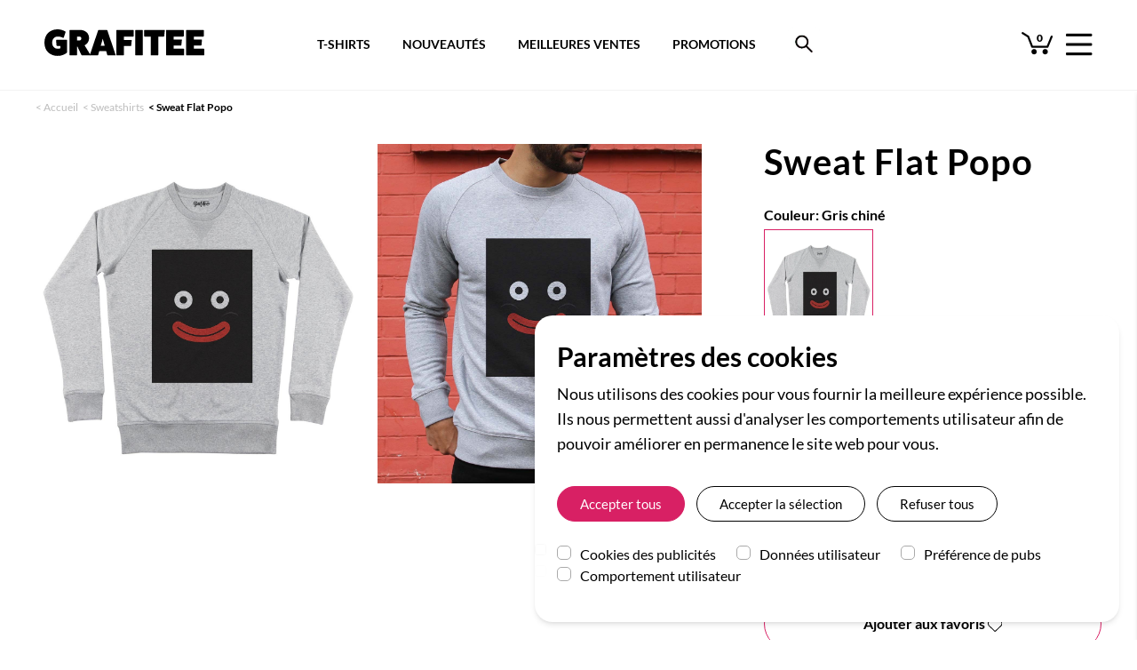

--- FILE ---
content_type: text/html; charset=UTF-8
request_url: https://grafitee.fr/sweats/flat-popo-swt
body_size: 20884
content:
<!DOCTYPE html>
<html lang="fr-fr" class="">
    <head>
        <meta charset="utf-8">

                    <!-- Google Tag Manager -->
            <script>
                window.dataLayer = window.dataLayer || [];
                function gtag(){dataLayer.push(arguments);}

                // Set default consent to 'denied' as a placeholder
                // Determine actual values based on your own requirements
                function readConsentCookie(name) { return document.cookie.match('(^|;)\\s*' + name + '\\s*=\\s*([^;]+)')?.pop() || 'denied' }

                gtag('consent', 'default', {
                    'ad_storage': readConsentCookie('googleconsent-ad_storage'),
                    'ad_user_data': readConsentCookie('googleconsent-ad_user_data'),
                    'ad_personalization': readConsentCookie('googleconsent-ad_personalization'),
                    'analytics_storage': readConsentCookie('googleconsent-analytics_storage'),
                });
            </script>
            <script>(function(w,d,s,l,i){w[l]=w[l]||[];w[l].push({'gtm.start':
                        new Date().getTime(),event:'gtm.js'});var f=d.getElementsByTagName(s)[0],
                    j=d.createElement(s),dl=l!='dataLayer'?'&l='+l:'';j.async=true;j.src=
                    'https://www.googletagmanager.com/gtm.js?id='+i+dl;f.parentNode.insertBefore(j,f);
                })(window,document,'script','dataLayer','GTM-TP2X2VL');</script>
            <!-- End Google Tag Manager -->
            </script>
                <script>
        function consentGrantedAdStorage(element) {
            console.log('consentGrantedAdStorage', $(element).is(':checked'))
            gtag('consent', 'update', {
                'ad_storage': $(element).is(':checked') ? 'granted' : 'denied'
            });
        }
        </script>

        <title>Sweat Flat Popo - Sweatshirt Fun Mr. Popo DBZ | Grafitee</title>

                        <link rel="canonical" href="https://grafitee.fr/sweats/flat-popo-swt">            
                
                    <meta name="description" content="Sweat-shirt fun et original pour homme avec Mister Popo de Dragon Ball. Livraison express et retour gratuit. 30 jours pour changer de taille ou d&#039;avis.">
        
        
            <meta name="robots" content="index,follow">

                    <meta property="og:type" content="product">
            <meta property="og:url" content="https://grafitee.fr/sweats/flat-popo-swt">
            <meta property="og:title" content="Sweat Flat Popo - Sweatshirt Fun Mr. Popo DBZ | Grafitee">
                            <meta property="og:description" content="Sweat-shirt fun et original pour homme avec Mister Popo de Dragon Ball. Livraison express et retour gratuit. 30 jours pour changer de taille ou d&#039;avis.">
                        <meta property="og:image" content="https://static.grafitee.fr/30702-product_large/flat-popo-swt.jpg">
                        <meta property="product:price:amount" content="45">
            <meta property="product:price:currency" content="EUR">

            <meta name="twitter:card" content="product">
            <meta name="twitter:site" content="@grafitee">
            <meta name="twitter:creator" content="@grafitee">
            <meta name="twitter:title" content="Sweat Flat Popo - Sweatshirt Fun Mr. Popo DBZ | Grafitee">
                            <meta property="twitter:description" content="Sweat-shirt fun et original pour homme avec Mister Popo de Dragon Ball. Livraison express et retour gratuit. 30 jours pour changer de taille ou d&#039;avis.">
                                        <meta name="twitter:image" content="https://static.grafitee.fr/30702-product_large/flat-popo-swt.jpg">
                        <meta name="twitter:data1" content="">
            <meta name="twitter:label1" content="Marque">
                            <meta name="twitter:data2" content="45,00 €">
                <meta name="twitter:label2" content="Prix">
            
            <script type="application/ld+json">{"@context":"http:\/\/schema.org\/","@type":"Product","name":"Sweat Flat Popo","image":["https:\/\/static.grafitee.fr\/30702-product_large\/flat-popo-swt.jpg","https:\/\/static.grafitee.fr\/30704-product_large\/flat-popo-swt.jpg"],"color":"Gris chin\u00e9","sku":"SW01825REF6931","mpn":"SW01825REF6931","brand":{"@type":"Brand","name":"Grafitee"},"offers":[{"@type":"Offer","priceCurrency":"EUR","price":45,"priceValidUntil":"2100-01-01","itemCondition":"https:\/\/schema.org\/NewCondition","availability":"https:\/\/schema.org\/InStock","url":"https:\/\/grafitee.fr\/sweats\/flat-popo-swt","seller":{"@type":"Organization","name":"Grafitee"},"shippingDetails":{"@type":"OfferShippingDetails","shippingRate":{"@type":"MonetaryAmount","value":"2.40","currency":"EUR"},"shippingDestination":{"@type":"DefinedRegion","addressCountry":"FR"},"deliveryTime":{"@type":"ShippingDeliveryTime","handlingTime":{"@type":"QuantitativeValue","minValue":"0","maxValue":"1","unitCode":"DAY"},"transitTime":{"@type":"QuantitativeValue","minValue":"1","maxValue":"4","unitCode":"DAY"}}}},{"@type":"Offer","priceCurrency":"EUR","price":45,"priceValidUntil":"2100-01-01","itemCondition":"https:\/\/schema.org\/NewCondition","availability":"https:\/\/schema.org\/InStock","url":"https:\/\/grafitee.fr\/sweats\/flat-popo-swt","seller":{"@type":"Organization","name":"Grafitee"},"shippingDetails":{"@type":"OfferShippingDetails","shippingRate":{"@type":"MonetaryAmount","value":"9.00","currency":"EUR"},"shippingDestination":{"@type":"DefinedRegion","addressCountry":["AT","BE","DE","ES","IT","PT"]},"deliveryTime":{"@type":"ShippingDeliveryTime","handlingTime":{"@type":"QuantitativeValue","minValue":"0","maxValue":"1","unitCode":"DAY"},"transitTime":{"@type":"QuantitativeValue","minValue":"2","maxValue":"5","unitCode":"DAY"}}}},{"@type":"Offer","priceCurrency":"EUR","price":45,"priceValidUntil":"2100-01-01","itemCondition":"https:\/\/schema.org\/NewCondition","availability":"https:\/\/schema.org\/InStock","url":"https:\/\/grafitee.fr\/sweats\/flat-popo-swt","seller":{"@type":"Organization","name":"Grafitee"},"shippingDetails":{"@type":"OfferShippingDetails","shippingRate":{"@type":"MonetaryAmount","value":"15.00","currency":"EUR"},"shippingDestination":{"@type":"DefinedRegion","addressCountry":["GB","US"]},"deliveryTime":{"@type":"ShippingDeliveryTime","handlingTime":{"@type":"QuantitativeValue","minValue":"0","maxValue":"1","unitCode":"DAY"},"transitTime":{"@type":"QuantitativeValue","minValue":"2","maxValue":"10","unitCode":"DAY"}}}},{"@type":"Offer","priceCurrency":"EUR","price":45,"priceValidUntil":"2100-01-01","itemCondition":"https:\/\/schema.org\/NewCondition","availability":"https:\/\/schema.org\/InStock","url":"https:\/\/grafitee.fr\/sweats\/flat-popo-swt","seller":{"@type":"Organization","name":"Grafitee"},"shippingDetails":{"@type":"OfferShippingDetails","shippingRate":{"@type":"MonetaryAmount","value":"12.00","currency":"EUR"},"shippingDestination":{"@type":"DefinedRegion","addressCountry":["CH"]},"deliveryTime":{"@type":"ShippingDeliveryTime","handlingTime":{"@type":"QuantitativeValue","minValue":"0","maxValue":"1","unitCode":"DAY"},"transitTime":{"@type":"QuantitativeValue","minValue":"2","maxValue":"10","unitCode":"DAY"},"cutOffTime":"12:30-23:59","businessDays":{"@type":"OpeningHoursSpecification","dayOfWeek":["https:\/\/schema.org\/Monday","https:\/\/schema.org\/Tuesday","https:\/\/schema.org\/Wednesday","https:\/\/schema.org\/Thursday","https:\/\/schema.org\/Friday"]}}}}],"description":"Mr. Popo de DBZ en flat design pour\u00a0visuel fun et d\u00e9cal\u00e9 ! Un sweat\u00a0bien cool\u00a0pour engager la conversation hiver comme \u00e9t\u00e9. Pas d'h\u00e9sitation, les retours sont gratuits.\u00a0"}</script>            <script type="application/ld+json">[{"@context":"http:\/\/schema.org\/","@type":"BreadcrumbList","itemListElement":[{"@type":"ListItem","position":1,"name":"Sweats","item":"https:\/\/grafitee.fr\/sweats"},{"@type":"ListItem","position":2,"name":"Flat Popo"}]}]</script>
        
        <meta name="viewport" content="width=device-width, initial-scale=1, minimum-scale=1, maximum-scale=5, user-scalable=yes">
        <meta name="apple-mobile-web-app-capable" content="yes">

        <meta name="p:domain_verify" content="dad78bf1480ce6c7ea6dad286462dd88">

        <link rel="icon" type="image/vnd.microsoft.icon" href="https://static.grafitee.fr/favicon.ico">
        <link rel="shortcut icon" type="image/x-icon" href="https://static.grafitee.fr/favicon.ico">

        <link rel="stylesheet" href="https://static.grafitee.fr/css21/dist/app.css">
        <link rel="stylesheet" href="https://static.grafitee.fr/css21/dist/main.css">
        <link rel="stylesheet" href="https://static.grafitee.fr/grafitee-2021/front/public/css/dist/fonts.css">
        <link rel="preload" href="https://static.grafitee.fr/fonts/grafitee-now-2.woff2" as="font" crossorigin>

        <link rel="preload" href="https://static.grafitee.fr/fonts/lato/v16/S6u9w4BMUTPHh6UVSwiPGQ.woff2" as="font" crossorigin>
        <link rel="preload" href="https://static.grafitee.fr/fonts/lato/v16/S6u9w4BMUTPHh7USSwiPGQ.woff2" as="font" crossorigin>
        <link rel="preload" href="https://static.grafitee.fr/fonts/lato/v16/S6u8w4BMUTPHjxsAXC-q.woff2" as="font" crossorigin>
        <link rel="preload" href="https://static.grafitee.fr/fonts/lato/v16/S6u9w4BMUTPHh6UVSwiPGQ.woff2" as="font" crossorigin>
        <link rel="preload" href="https://static.grafitee.fr/fonts/lato/v16/S6uyw4BMUTPHjx4wXg.woff2" as="font" crossorigin>
        <link rel="preload" href="https://static.grafitee.fr/fonts/lato/v16/S6u9w4BMUTPHh50XSwiPGQ.woff2" as="font" crossorigin>

        <meta name="theme-color" content="#ffffff">
    </head>
    <body class="antialiased font-lato mt-105 md:mt-97">
        <!-- Google Tag Manager (noscript) -->
        <noscript><iframe src="https://www.googletagmanager.com/ns.html?id=GTM-TP2X2VL"
                          height="0" width="0" style="display:none;visibility:hidden"></iframe></noscript>
        <!-- End Google Tag Manager (noscript) -->
        <div id="app">
            <whole inline-template>
                <div>
                    <header>
                        
<!-- Header navbar -->
<div class="pt-10 pb-10 px-10 lg:py-33 lg:px-50 flex flex-row justify-between fixed lg:absolute w-full bg-white lg:border-b border-lightgray z-300 navbar-fixed" v-bind:class="{'navbar-fixed--hidden': navbarFixed }">
    
    <a href="/">
        <picture class="self-start">
            <img src="https://static.grafitee.fr/grafitee-2021/front/public/img/grafitee-logo.svg" class="w-120 lg:w-180" alt="Grafitee" width="180" height="30">
        </picture>
    </a>

    <div class="self-end lg:self-center flex relative -top-4 lg:-top-5">
        <span class="relative mr-15 hover:opacity-30 cursor-pointer" v-on:click="loadCartPage" v-on:mouseover="showCartDropDown = true">
    <img class="w-25 lg:w-35 relative top-3" src="https://static.grafitee.fr/grafitee-2021/front/public/img/cart_grafitee.svg" alt="Panier" width="35" height="35">

    <span class="absolute top-0 lg:top-9 left-0 lg:left-3 text-12 font-black leading-normal w-full text-center left-2"
        data-cart-count>0</span>
</span>
        <div class="self-end hover:opacity-30 cursor-pointer" v-on:click="toggleMobileMenu">
            <img class="w-24 lg:w-30 top-0 pointer-events-none" src="https://static.grafitee.fr/grafitee-2021/front/public/img/hamburger-menu.png" alt="Menu" width="30" height="26">
        </div>
    </div>
</div>

<!-- Mobile menu -->
<div class="fixed h-full left-0 w-full z-400 backdrop-filter top-42 lg:top-100 transition-all duration-500 delay-250"
     v-bind:class="{ 'pointer-events-none': !mobileMenuOpen, 'backdrop-blur-sm bg-bktransparent': mobileMenuOpen }"
     v-cloak>
    <div class="fixed h-full w-full"
         v-on:click="toggleMobileMenu">
    </div>
    <div class="fixed h-full w-335 sm:w-465 bg-white shadow-md absolute transition-all duration-500"
         v-bind:class="{ 'left-full': !mobileMenuOpen, 'left-scminus335 sm:left-scminus465': mobileMenuOpen }" v-cloak>
        
        <nav class="h-full-180 overflow-y-scroll overscroll-contain md:overscroll-hidden md:overflow-hidden">
            <ul class="grid grid-cols-1
                                overflow-y-scroll md:overflow-hidden overscroll-contain max-h-100minus145 pt-60">
                                                            <!-- Second level menu -->
                        <li class="py-8 px-20 sm:px-40 text-24 leading-29 tracking-1 cursor-pointer">
                            <div v-on:click="toggleMobileMenuSection('T-SHIRTS & BIEN PLUS')">
                                <img src="https://static.grafitee.fr/grafitee-2021/front/public/img/chevrons/icone-chevron-grafitee-right.png"
                                     srcset="https://static.grafitee.fr/grafitee-2021/front/public/img/chevrons/icone-chevron-grafitee-right-2x.png 2x,
                                     https://static.grafitee.fr/grafitee-2021/front/public/img/chevrons/icone-chevron-grafitee-right.png"
                                     alt="Flèche Suivant"
                                     class="h-19 mt-3 float-right" width="12" height="20">
                                <div>T-SHIRTS & BIEN PLUS</div>
                            </div>
                            <div class="absolute top-0 w-full bg-white transition-all duration-500 overflow-y-scroll
                                md:overflow-hidden overscroll-contain h-100minus180" v-bind:class="{'left-full': mobileMenuOpenSection !== 'T-SHIRTS & BIEN PLUS', 'left-0': mobileMenuOpenSection === 'T-SHIRTS & BIEN PLUS'}">
                                <div class="px-20 sm:px-40 py-13 bg-gray text-center text-24 leading-29 mb-5 cursor-pointer"
                                    v-on:click="toggleMobileMenuSection('T-SHIRTS & BIEN PLUS')">
                                    <img src="https://static.grafitee.fr/grafitee-2021/front/public/img/chevrons/icone-chevron-grafitee-left.png"
                                         srcset="https://static.grafitee.fr/grafitee-2021/front/public/img/chevrons/icone-chevron-grafitee-left-2x.png 2x,
                                         https://static.grafitee.fr/grafitee-2021/front/public/img/chevrons/icone-chevron-grafitee-left.png"
                                         class="h-19 mt-3 float-left"
                                         alt="Flèche Précédent" width="12" height="20">
                                    T-SHIRTS & BIEN PLUS                                </div>
                                <ul class="grid grid-cols-1">
                                                                                                                    <li class="px-20 sm:px-40 py-8 text-20 leading-24">
                                            <a href="/tshirts">T-shirts imprimés</a>
                                        </li>
                                                                                                                    <li class="px-20 sm:px-40 py-8 text-20 leading-24">
                                            <a href="/t-shirts-brodes">T-shirts brodés</a>
                                        </li>
                                                                                                                    <li class="px-20 sm:px-40 py-8 text-20 leading-24">
                                            <a href="/tshirts-poche">T-shirts à poche</a>
                                        </li>
                                                                                                                    <li class="px-20 sm:px-40 py-8 text-20 leading-24">
                                            <a href="/t-shirts-unis">T-shirts vierges</a>
                                        </li>
                                                                                                                    <li class="px-20 sm:px-40 py-8 text-20 leading-24">
                                            <a href="/promotions">T-shirts en promotion</a>
                                        </li>
                                                                                                                    <li class="px-20 sm:px-40 py-8 text-20 leading-24">
                                            <a href="/nouveautes">Nouveautés</a>
                                        </li>
                                                                    </ul>
                            </div>
                        </li>
                        <!-- END Second level menu -->
                                                                                <!-- Second level menu -->
                        <li class="py-8 px-20 sm:px-40 text-24 leading-29 tracking-1 cursor-pointer">
                            <div v-on:click="toggleMobileMenuSection('LES COLLECTIONS')">
                                <img src="https://static.grafitee.fr/grafitee-2021/front/public/img/chevrons/icone-chevron-grafitee-right.png"
                                     srcset="https://static.grafitee.fr/grafitee-2021/front/public/img/chevrons/icone-chevron-grafitee-right-2x.png 2x,
                                     https://static.grafitee.fr/grafitee-2021/front/public/img/chevrons/icone-chevron-grafitee-right.png"
                                     alt="Flèche Suivant"
                                     class="h-19 mt-3 float-right" width="12" height="20">
                                <div>LES COLLECTIONS</div>
                            </div>
                            <div class="absolute top-0 w-full bg-white transition-all duration-500 overflow-y-scroll
                                md:overflow-hidden overscroll-contain h-100minus180" v-bind:class="{'left-full': mobileMenuOpenSection !== 'LES COLLECTIONS', 'left-0': mobileMenuOpenSection === 'LES COLLECTIONS'}">
                                <div class="px-20 sm:px-40 py-13 bg-gray text-center text-24 leading-29 mb-5 cursor-pointer"
                                    v-on:click="toggleMobileMenuSection('LES COLLECTIONS')">
                                    <img src="https://static.grafitee.fr/grafitee-2021/front/public/img/chevrons/icone-chevron-grafitee-left.png"
                                         srcset="https://static.grafitee.fr/grafitee-2021/front/public/img/chevrons/icone-chevron-grafitee-left-2x.png 2x,
                                         https://static.grafitee.fr/grafitee-2021/front/public/img/chevrons/icone-chevron-grafitee-left.png"
                                         class="h-19 mt-3 float-left"
                                         alt="Flèche Précédent" width="12" height="20">
                                    LES COLLECTIONS                                </div>
                                <ul class="grid grid-cols-1">
                                                                                                                    <li class="px-20 sm:px-40 py-8 text-20 leading-24">
                                            <a href="/tshirts/films">T-shirts Films & Séries</a>
                                        </li>
                                                                                                                    <li class="px-20 sm:px-40 py-8 text-20 leading-24">
                                            <a href="/tshirts/annees-80">T-shirts Années 80</a>
                                        </li>
                                                                                                                    <li class="px-20 sm:px-40 py-8 text-20 leading-24">
                                            <a href="/tshirts/geek">T-shirts Geek & Gaming</a>
                                        </li>
                                                                                                                    <li class="px-20 sm:px-40 py-8 text-20 leading-24">
                                            <a href="/tshirt-japon">T-shirts Japon</a>
                                        </li>
                                                                                                                    <li class="px-20 sm:px-40 py-8 text-20 leading-24">
                                            <a href="/rvlf">T-shirts Retour Vers Le Futur</a>
                                        </li>
                                                                                                                    <li class="px-20 sm:px-40 py-8 text-20 leading-24">
                                            <a href="/tshirts/humour">T-shirts Humour</a>
                                        </li>
                                                                                                                    <li class="px-20 sm:px-40 py-8 text-20 leading-24">
                                            <a href="/t-shirts-harry-potter">T-shirts Harry Potter</a>
                                        </li>
                                                                                                                    <li class="px-20 sm:px-40 py-8 text-20 leading-24">
                                            <a href="/tshirts-monsieur-madame">T-shirts Monsieur Madame</a>
                                        </li>
                                                                                                                    <li class="px-20 sm:px-40 py-8 text-20 leading-24">
                                            <a href="/tshirts/messages">T-shirts Slogan</a>
                                        </li>
                                                                                                                    <li class="px-20 sm:px-40 py-8 text-20 leading-24">
                                            <a href="/tshirts/vintage">T-shirts Vintage</a>
                                        </li>
                                                                                                                    <li class="px-20 sm:px-40 py-8 text-20 leading-24">
                                            <a href="/t-shirts-dragon-ball">T-shirts Dragon Ball</a>
                                        </li>
                                                                                                                    <li class="px-20 sm:px-40 py-8 text-20 leading-24">
                                            <a href="/tshirts-simpson">T-shirts Simpson</a>
                                        </li>
                                                                                                                    <li class="px-20 sm:px-40 py-8 text-20 leading-24">
                                            <a href="/tshirts/hip-hop">T-shirts Hip-Hop</a>
                                        </li>
                                                                                                                    <li class="px-20 sm:px-40 py-8 text-20 leading-24">
                                            <a href="/tshirts/skate">T-shirts Skate</a>
                                        </li>
                                                                                                                    <li class="px-20 sm:px-40 py-8 text-20 leading-24">
                                            <a href="/tshirts-pizza">T-shirts Pizza</a>
                                        </li>
                                                                    </ul>
                            </div>
                        </li>
                        <!-- END Second level menu -->
                                                                                <!-- Second level menu -->
                        <li class="py-8 px-20 sm:px-40 text-24 leading-29 tracking-1 cursor-pointer">
                            <div v-on:click="toggleMobileMenuSection('LES COULEURS')">
                                <img src="https://static.grafitee.fr/grafitee-2021/front/public/img/chevrons/icone-chevron-grafitee-right.png"
                                     srcset="https://static.grafitee.fr/grafitee-2021/front/public/img/chevrons/icone-chevron-grafitee-right-2x.png 2x,
                                     https://static.grafitee.fr/grafitee-2021/front/public/img/chevrons/icone-chevron-grafitee-right.png"
                                     alt="Flèche Suivant"
                                     class="h-19 mt-3 float-right" width="12" height="20">
                                <div>LES COULEURS</div>
                            </div>
                            <div class="absolute top-0 w-full bg-white transition-all duration-500 overflow-y-scroll
                                md:overflow-hidden overscroll-contain h-100minus180" v-bind:class="{'left-full': mobileMenuOpenSection !== 'LES COULEURS', 'left-0': mobileMenuOpenSection === 'LES COULEURS'}">
                                <div class="px-20 sm:px-40 py-13 bg-gray text-center text-24 leading-29 mb-5 cursor-pointer"
                                    v-on:click="toggleMobileMenuSection('LES COULEURS')">
                                    <img src="https://static.grafitee.fr/grafitee-2021/front/public/img/chevrons/icone-chevron-grafitee-left.png"
                                         srcset="https://static.grafitee.fr/grafitee-2021/front/public/img/chevrons/icone-chevron-grafitee-left-2x.png 2x,
                                         https://static.grafitee.fr/grafitee-2021/front/public/img/chevrons/icone-chevron-grafitee-left.png"
                                         class="h-19 mt-3 float-left"
                                         alt="Flèche Précédent" width="12" height="20">
                                    LES COULEURS                                </div>
                                <ul class="grid grid-cols-1">
                                                                                                                    <li class="px-20 sm:px-40 py-8 text-20 leading-24">
                                            <a href="/tshirts?color=blanc">T-shirts blancs</a>
                                        </li>
                                                                                                                    <li class="px-20 sm:px-40 py-8 text-20 leading-24">
                                            <a href="/tshirts?color=noir">T-shirts noirs</a>
                                        </li>
                                                                                                                    <li class="px-20 sm:px-40 py-8 text-20 leading-24">
                                            <a href="/tshirts?color=gris">T-shirts gris chiné</a>
                                        </li>
                                                                                                                    <li class="px-20 sm:px-40 py-8 text-20 leading-24">
                                            <a href="/tshirts?color=rouge">T-shirts rouges</a>
                                        </li>
                                                                                                                    <li class="px-20 sm:px-40 py-8 text-20 leading-24">
                                            <a href="/tshirts?color=bleu.navy">T-shirts bleu & navy</a>
                                        </li>
                                                                                                                    <li class="px-20 sm:px-40 py-8 text-20 leading-24">
                                            <a href="/tshirts?color=jaune">T-shirts jaunes</a>
                                        </li>
                                                                                                                    <li class="px-20 sm:px-40 py-8 text-20 leading-24">
                                            <a href="/tshirts?color=orange">T-shirts orange</a>
                                        </li>
                                                                    </ul>
                            </div>
                        </li>
                        <!-- END Second level menu -->
                                                                                <li class="py-8 px-20 sm:px-40 text-24 leading-29 tracking-1">
                            <a href="/meilleures-ventes">NOS BEST-SELLERS</a>
                        </li>
                                                                                <!-- Second level menu -->
                        <li class="py-8 px-20 sm:px-40 text-24 leading-29 tracking-1 cursor-pointer">
                            <div v-on:click="toggleMobileMenuSection('ENCORE + DE COTON')">
                                <img src="https://static.grafitee.fr/grafitee-2021/front/public/img/chevrons/icone-chevron-grafitee-right.png"
                                     srcset="https://static.grafitee.fr/grafitee-2021/front/public/img/chevrons/icone-chevron-grafitee-right-2x.png 2x,
                                     https://static.grafitee.fr/grafitee-2021/front/public/img/chevrons/icone-chevron-grafitee-right.png"
                                     alt="Flèche Suivant"
                                     class="h-19 mt-3 float-right" width="12" height="20">
                                <div>ENCORE + DE COTON</div>
                            </div>
                            <div class="absolute top-0 w-full bg-white transition-all duration-500 overflow-y-scroll
                                md:overflow-hidden overscroll-contain h-100minus180" v-bind:class="{'left-full': mobileMenuOpenSection !== 'ENCORE + DE COTON', 'left-0': mobileMenuOpenSection === 'ENCORE + DE COTON'}">
                                <div class="px-20 sm:px-40 py-13 bg-gray text-center text-24 leading-29 mb-5 cursor-pointer"
                                    v-on:click="toggleMobileMenuSection('ENCORE + DE COTON')">
                                    <img src="https://static.grafitee.fr/grafitee-2021/front/public/img/chevrons/icone-chevron-grafitee-left.png"
                                         srcset="https://static.grafitee.fr/grafitee-2021/front/public/img/chevrons/icone-chevron-grafitee-left-2x.png 2x,
                                         https://static.grafitee.fr/grafitee-2021/front/public/img/chevrons/icone-chevron-grafitee-left.png"
                                         class="h-19 mt-3 float-left"
                                         alt="Flèche Précédent" width="12" height="20">
                                    ENCORE + DE COTON                                </div>
                                <ul class="grid grid-cols-1">
                                                                                                                    <li class="px-20 sm:px-40 py-8 text-20 leading-24">
                                            <a href="/sweats">Sweats</a>
                                        </li>
                                                                                                                    <li class="px-20 sm:px-40 py-8 text-20 leading-24">
                                            <a href="/hoodies">Hoodies</a>
                                        </li>
                                                                                                                    <li class="px-20 sm:px-40 py-8 text-20 leading-24">
                                            <a href="/totebags">Tote bags</a>
                                        </li>
                                                                                                                    <li class="px-20 sm:px-40 py-8 text-20 leading-24">
                                            <a href="/casquettes">Bobs & casquettes</a>
                                        </li>
                                                                                                                    <li class="px-20 sm:px-40 py-8 text-20 leading-24">
                                            <a href="/masques">Masques en tissu</a>
                                        </li>
                                                                                                                    <li class="px-20 sm:px-40 py-8 text-20 leading-24">
                                            <a href="/chaussettes">Chaussettes</a>
                                        </li>
                                                                    </ul>
                            </div>
                        </li>
                        <!-- END Second level menu -->
                                                </ul>
        </nav>

        <div class="absolute bottom-10 sm:bottom-70 px-20 sm:px-40 pb-15 mb-30">
            <ul>
                <li class="mb-5"><a href="https://grafitee.fr/compte">
                        <svg width="20" height="20" viewBox="0 0 20 20" xmlns="http://www.w3.org/2000/svg"
                             data-svg="user" class="inline mr-20 position-relative" alt="Me connecter à mon compte">
                            <circle fill="none" stroke="#000" stroke-width="1.1" cx="9.9" cy="6.4" r="4.4"></circle>
                            <path fill="none" stroke="#000" stroke-width="1.1"
                                  d="M1.5,19 C2.3,14.5 5.8,11.2 10,11.2 C14.2,11.2 17.7,14.6 18.5,19.2"></path>
                        </svg>
                        Mon compte</a></li>
                <li class="mb-5"><a href="/suivi">
                        <svg width="20" height="20" viewBox="0 0 20 20" xmlns="http://www.w3.org/2000/svg"
                             data-svg="location" class="inline mr-20 position-relative" alt="Suivre ma commande">
                            <path fill="none" stroke="#000" stroke-width="1.01"
                                  d="M10,0.5 C6.41,0.5 3.5,3.39 3.5,6.98 C3.5,11.83 10,19 10,19 C10,19 16.5,11.83 16.5,6.98 C16.5,3.39 13.59,0.5 10,0.5 L10,0.5 Z"></path>
                            <circle fill="none" stroke="#000" cx="10" cy="6.8" r="2.3"></circle>
                        </svg>
                        Suivre ma commande</a></li>
                <li class="mb-5"><a href="#" on-click-size-guide>
                        <svg width="20" height="20" viewBox="0 0 20 20" xmlns="http://www.w3.org/2000/svg"
                             data-svg="location" class="inline mr-20 position-relative"
                             alt="Guide des tailles">
                            <g
                                    transform="matrix(0,-0.69,0.69,0,4.5815944,16.197537)"
                                    style="fill:#000000"
                                    id="g10">
                                <g
                                        data-name="10-Ruler"
                                        id="g6"
                                        style="fill:#000000"
                                        transform="matrix(0.9057971,0,0,0.9057971,-5.5951966,-6.6399919)">
                                    <path
                                            d="M 21,0 H 11 a 1,1 0 0 0 -1,1 v 30 a 1,1 0 0 0 1,1 h 10 a 1,1 0 0 0 1,-1 V 1 A 1,1 0 0 0 21,0 Z m -1,30 h -8 v -3 h 5 v -2 h -5 v -3 h 3 v -2 h -3 v -3 h 5 v -2 h -5 v -3 h 3 V 10 H 12 V 7 h 5 V 5 H 12 V 2 h 8 z"
                                            id="path4"/>
                                </g>
                            </g>
                        </svg>
                        Guide des tailles</a></li>
                <li class="mb-5"><a href="/faq">
                        <svg width="20" height="20" viewBox="0 0 20 20" xmlns="http://www.w3.org/2000/svg"
                             data-svg="question" class="inline mr-20 position-relative" alt="Contact et FAQ">
                            <circle fill="none" stroke="#000" stroke-width="1.1" cx="10" cy="10" r="9"></circle>
                            <circle cx="10.44" cy="14.42" r="1.05"></circle>
                            <path fill="none" stroke="#000" stroke-width="1.2"
                                  d="M8.17,7.79 C8.17,4.75 12.72,4.73 12.72,7.72 C12.72,8.67 11.81,9.15 11.23,9.75 C10.75,10.24 10.51,10.73 10.45,11.4 C10.44,11.53 10.43,11.64 10.43,11.75"></path>
                        </svg>
                        Aide et contact</a></li>
            </ul>
        </div>
    </div>
</div>
<!-- END Mobile menu -->

<!-- Search -->
<div class="fixed lg:absolute w-full lg:w-1/2 bg-white lg:left-1/4 py-5 lg:py-6 px-10 z-300 navbar-fixed navbar-fixed--search" v-bind:class="{'navbar-fixed--hidden': navbarFixed }">
    <form action="/tshirts" method="GET" enctype="application/x-www-form-urlencoded" autocomplete="off">
        <nav class="h-45 lg:h-86 relative hidden lg:block">
            <ul class="font-lato2 text-14 font-bold flex justify-center items-center h-full whitespace-nowrap">
                <li class="mr-16 xl:mr-36 2xl:mr-56"><a href="/tshirts" class="cursor-pointer hover:text-pink2">T-SHIRTS</a></li>
                <li class="mr-16 xl:mr-36 2xl:mr-56"><a href="/nouveautes" class="cursor-pointer hover:text-pink2">NOUVEAUTÉS</a>
                </li>
                <li class="mr-16 xl:mr-36 2xl:mr-56"><a href="/meilleures-ventes" class="cursor-pointer hover:text-pink2">MEILLEURES VENTES</a>
                </li>
                <li class="mr-16 xl:mr-36 2xl:mr-56"><a href="/promotions" class="cursor-pointer hover:text-pink2">PROMOTIONS</a>
                </li>
                <li class="flex-shrink-0"><img src="https://static.grafitee.fr/grafitee-2021/front/public/img/Search_black.png"
                                               alt="Bouton rechercher"
                                               class="h-45 lg:h-36 cursor-pointer hover:opacity-60" id="search-button"
                                               v-on:click="searchOverOpen = true"></li>
            </ul>
        </nav>
        <div class="border border-gray2 relative lg:absolute rounded-5 lg:rounded-10 bg-white lg:mt-24 search-over
                 "
             v-bind:class="{'search-over--open': searchOverOpen}">
            <input type="text" class="h-44 lg:h-39 pl-5 lg:pl-25 w-full bg-transparent outline-none" id="search-input"
                   name="s"
                   placeholder="Trouver un t-shirt ..."
                   value=""
                   v-on:input="autosuggest()"
                   v-model="searchText"
                   ref="searchfield">
            <input type="submit" value="Search"
                   class="absolute right-0 h-45 lg:h-40 w-45 lg:w-40 opacity-0 -right-1 -top-1 cursor-pointer"
                   autocomplete="off">
            <img src="https://static.grafitee.fr/grafitee-2021/front/public/img/Search.png"
                 alt="Bouton rechercher"
                 class="absolute top-0 right-0 h-45 lg:h-40 pointer-events-none -right-1 -top-1">
            <div class="absolute top-48 md:top-39 left-0 md:left-20 bg-white p-15 border border-gray3 w-full md:w-1/2 min-w-250 shadow-md z-300" v-if="autoSuggestions.length > 0 && showSuggestions"
                 v-cloak>
                <ul>
                    <li v-for="suggestion in autoSuggestions" class="hover:bg-gray3 hover:font-bold select-none cursor-pointer px-10 py-5"
                         v-html="suggestion" v-on:click="selectSearchSuggestion(suggestion)">
                    </li>
                </ul>
            </div>
        </div>
    </form>
</div>
<!-- END Search -->

<!-- END Header navbar -->
                    </header>

                    <main>
                        
<div>

<!-- Top content wrapper -->
<div class="max-w-1440 md:mx-auto md:px-40" v-bind:class="{'mt-42': scrolledAfterFiltersWhole}">
    <!-- Breadcrumbs -->

    <!-- Breadcrumbs -->

<div class="g-grid-breadcrumbs md:col-span-2 font-lato2 text-midgray2 text-12 px-15 md:px-0 pb-10 md:py-15">
    <span class="relative"><</span> <a class="hover:text-darkgray hover:underline"
                                             href="/">Accueil</a>

            <span class="ml-3"><</span> <a class="hover:text-darkgray hover:underline" href="https://grafitee.fr/sweats">Sweatshirts</a>
    
            <span class="relative ml-3 font-bold text-black"><</span>
        <span class="text-black font-bold">
        Sweat Flat Popo                    </span>
    </div>

<!-- Breadcrumbs -->

    <!-- END Breadcrumbs -->

    <!-- Grid photo + title + add to cart -->

    <div class="grid g-grid-product-container gap-x-70 md:mt-17 md:mb-110">
        <!-- BEGIN Grid: Photo -->

        <section class="g-grid-photo mb-8 md:mb-0" data-default-selected-color="Gris chiné">
            
<div class="js-product-photo-wrapper relative">
    <div class="js-product-photo flex md:grid grid-cols-2 gap-20 w-screen md:w-auto
    
                    overflow-x-scroll md:overflow-x-auto flex-nowrap scroll-snap">
                                    <img src="https://static.grafitee.fr/30702/flat-popo-swt.jpg"
                 alt="Sweat Flat Popo Grafitee"
                 data-zoom-src="https://static.grafitee.fr/30702/flat-popo-swt.jpg"
                 @click="zoomOnImage(0)"
                 class="scroll-snap-start cursor-pointer">
                            <img src="https://static.grafitee.fr/30704/flat-popo-swt.jpg"
                 alt="Sweat Flat Popo de couleur Gris chiné"
                 data-zoom-src="https://static.grafitee.fr/30704/flat-popo-swt.jpg"
                 @click="zoomOnImage(1)"
                 class="scroll-snap-start cursor-pointer">
                
                    <img src=""
                 data-zoom-src=""
                 @click="zoomOnImage(2)"
                 class="scroll-snap-start cursor-pointer hidden">
                    <img src=""
                 data-zoom-src=""
                 @click="zoomOnImage(3)"
                 class="scroll-snap-start cursor-pointer hidden">
                    <img src=""
                 data-zoom-src=""
                 @click="zoomOnImage(4)"
                 class="scroll-snap-start cursor-pointer hidden">
                    <img src=""
                 data-zoom-src=""
                 @click="zoomOnImage(5)"
                 class="scroll-snap-start cursor-pointer hidden">
                    <img src=""
                 data-zoom-src=""
                 @click="zoomOnImage(6)"
                 class="scroll-snap-start cursor-pointer hidden">
                    <img src=""
                 data-zoom-src=""
                 @click="zoomOnImage(7)"
                 class="scroll-snap-start cursor-pointer hidden">
                    <img src=""
                 data-zoom-src=""
                 @click="zoomOnImage(8)"
                 class="scroll-snap-start cursor-pointer hidden">
                    <img src=""
                 data-zoom-src=""
                 @click="zoomOnImage(9)"
                 class="scroll-snap-start cursor-pointer hidden">
                
                <div class="hidden" data-images-info>
                                    <div data-id="0"
                     data-color-name="Gris chiné"
                     data-src="https://static.grafitee.fr/30702/flat-popo-swt.jpg"
                     data-zoom="https://static.grafitee.fr/30702/flat-popo-swt.jpg"
                     data-alt="Sweat Flat Popo Grafitee">
                </div>
                                            <div data-id="1"
                     data-color-name="Gris chiné"
                     data-src="https://static.grafitee.fr/30704/flat-popo-swt.jpg"
                     data-zoom="https://static.grafitee.fr/30704/flat-popo-swt.jpg"
                     data-alt="Sweat Flat Popo de couleur Gris chiné">
                </div>
                                            </div>
    </div>

    <div class="absolute bottom-20 right-0 flex md:hidden js-product-photo-cursors">
    </div>
</div>
        </section>

        <!-- END Grid: Photo -->

        <div class="g-grid-title">
            <a name="add-to-cart-anchor"></a>

            <!-- BEGIN Grid: Title -->

            <div class="font-lato2 font-bold text-24 md:text-40 leading-24 md:leading-40 tracking-1 mb-10 md:mb-30 px-15 md:px-0">
                <h1>Sweat Flat Popo</h1>

                            </div>

            <!-- END Grid: Title -->

            <!-- BEGIN Grid: Add to cart -->

            <form action="https://grafitee.fr/panier" method="post" data-submit="product-cart">
                <input type="hidden" name="csrf_name" value="csrf697a5c020080e"><input type="hidden" name="csrf_value" value="4a1a7e4528a1059803599169add3c877">                <input type="hidden" name="id_product" value="5931">
                <input type="hidden" name="price_product_fb_pixel" value="45">
                <input type="hidden" name="id_product_attribute"
                       value="88319">
                <input type="hidden" name="color-selected"
                       value="Gris chiné">
                <input type="hidden" name="size-selected" value="XS">
                <input type="hidden" name="add" value="1">

                <div class="g-grid-addtocart px-15 md:px-0">
                                        <div class="font-bold text-16 leading-19 mb-7">
                        Couleur:
                        <div class="g-color-swatch inline"
                             style="background-color: ; border-color: #FFFFFF"></div>
                        <span class="g-color-selected g-font-400 g-gray-1d" v-cloak>{{productSelectedColorName}}</span>
                    </div>
                    <div class="inline-grid grid-cols-3 gap-5 mb-27">
                                                                                <div data-color-selector="13"
                                 data-color-code="#C1C3C2"
                                 data-color-name="Gris chiné"
                                 data-color-name-id="gris-chine">
                                                                <label for="color-gris-chine">
                                    <input type="radio" id="color-gris-chine"
                                           value="gris-chine" class="hidden" v-on:click="selectProductColor('gris-chine')">
                                    <img class="inline border hover:border-pink2 cursor-pointer"
                                         v-bind:class="{'border-pink2': productSelectedColor === 'gris-chine', 'border-midgray2': productSelectedColor !== 'gris-chine'}"
                                         src="https://static.grafitee.fr/30702-product_small/flat-popo-swt.jpg"
                                         alt="Sweat Flat Popo Grafitee">
                                </label>
                            </div>

                                            </div>
                                        <div class="">
                                                <div class="font-bold text-16 leading-19 tracking-1 text-midgray4 float-right cursor-pointer" on-click-size-guide>
                            Guide des tailles
                        </div>
                                                                        <div class="font-bold text-16 leading-19 mb-10">
                            Sélectionne ta taille : <span v-cloak>{{ this.PRODUCT_VARIANTS[selectedProductVariant] !== undefined ? this.PRODUCT_VARIANTS[selectedProductVariant].size : ''}}</span>
                        </div>
                                                <div class="mb-34 w-fulland7">
                            <div class="flex flex-wrap"
                                 v-bind:class="{'border border-pink2': !productSizeIsValid}">

                                
                                                                                                            <label for="size-88319" class="w-1/3 pr-7 pb-3" v-bind:class="{'hidden': productSelectedColor !== 'gris-chine'}" >
                                            <input type="radio" id="size-88319" class="hidden" data-combination-price="45,00 €"
                                                   data-combination-id="88319" data-combination-quantity="777"
                                                   data-combination-color="Gris chiné" data-combination-size="XS"
                                                   value="88319" v-model="productSelectedSize"
                                                v-on:click="selectProductVariant(88319)">
                                            <div class="h-50 border hover:border-2 hover:border-pink2 cursor-pointer font-lato2 text-16 leading-47 text-center"
                                                 v-bind:class="{'border-pink2 bg-pink2 text-white font-bold': productSelectedSize === '88319', 'border-midgray2': productSelectedSize !== '88319'}">
                                                <div class="select-none" >
                                                    XS                                                </div>
                                            </div>
                                        </label>
                                                                                                                                                                                        <label for="size-88320" class="w-1/3 pr-7 pb-3" v-bind:class="{'hidden': productSelectedColor !== 'gris-chine'}" >
                                            <input type="radio" id="size-88320" class="hidden" data-combination-price="45,00 €"
                                                   data-combination-id="88320" data-combination-quantity="777"
                                                   data-combination-color="Gris chiné" data-combination-size="S"
                                                   value="88320" v-model="productSelectedSize"
                                                v-on:click="selectProductVariant(88320)">
                                            <div class="h-50 border hover:border-2 hover:border-pink2 cursor-pointer font-lato2 text-16 leading-47 text-center"
                                                 v-bind:class="{'border-pink2 bg-pink2 text-white font-bold': productSelectedSize === '88320', 'border-midgray2': productSelectedSize !== '88320'}">
                                                <div class="select-none" >
                                                    S                                                </div>
                                            </div>
                                        </label>
                                                                                                                                                                                        <label for="size-88321" class="w-1/3 pr-7 pb-3" v-bind:class="{'hidden': productSelectedColor !== 'gris-chine'}" >
                                            <input type="radio" id="size-88321" class="hidden" data-combination-price="45,00 €"
                                                   data-combination-id="88321" data-combination-quantity="777"
                                                   data-combination-color="Gris chiné" data-combination-size="M"
                                                   value="88321" v-model="productSelectedSize"
                                                v-on:click="selectProductVariant(88321)">
                                            <div class="h-50 border hover:border-2 hover:border-pink2 cursor-pointer font-lato2 text-16 leading-47 text-center"
                                                 v-bind:class="{'border-pink2 bg-pink2 text-white font-bold': productSelectedSize === '88321', 'border-midgray2': productSelectedSize !== '88321'}">
                                                <div class="select-none" >
                                                    M                                                </div>
                                            </div>
                                        </label>
                                                                                                                                                                                        <label for="size-88322" class="w-1/3 pr-7 pb-3" v-bind:class="{'hidden': productSelectedColor !== 'gris-chine'}" >
                                            <input type="radio" id="size-88322" class="hidden" data-combination-price="45,00 €"
                                                   data-combination-id="88322" data-combination-quantity="777"
                                                   data-combination-color="Gris chiné" data-combination-size="L"
                                                   value="88322" v-model="productSelectedSize"
                                                v-on:click="selectProductVariant(88322)">
                                            <div class="h-50 border hover:border-2 hover:border-pink2 cursor-pointer font-lato2 text-16 leading-47 text-center"
                                                 v-bind:class="{'border-pink2 bg-pink2 text-white font-bold': productSelectedSize === '88322', 'border-midgray2': productSelectedSize !== '88322'}">
                                                <div class="select-none" >
                                                    L                                                </div>
                                            </div>
                                        </label>
                                                                                                                                                                                        <label for="size-88323" class="w-1/3 pr-7 pb-3" v-bind:class="{'hidden': productSelectedColor !== 'gris-chine'}" >
                                            <input type="radio" id="size-88323" class="hidden" data-combination-price="45,00 €"
                                                   data-combination-id="88323" data-combination-quantity="777"
                                                   data-combination-color="Gris chiné" data-combination-size="XL"
                                                   value="88323" v-model="productSelectedSize"
                                                v-on:click="selectProductVariant(88323)">
                                            <div class="h-50 border hover:border-2 hover:border-pink2 cursor-pointer font-lato2 text-16 leading-47 text-center"
                                                 v-bind:class="{'border-pink2 bg-pink2 text-white font-bold': productSelectedSize === '88323', 'border-midgray2': productSelectedSize !== '88323'}">
                                                <div class="select-none" >
                                                    XL                                                </div>
                                            </div>
                                        </label>
                                                                                                                                                                                        <label for="size-88324" class="w-1/3 pr-7 pb-3" v-bind:class="{'hidden': productSelectedColor !== 'gris-chine'}" >
                                            <input type="radio" id="size-88324" class="hidden" data-combination-price="45,00 €"
                                                   data-combination-id="88324" data-combination-quantity="777"
                                                   data-combination-color="Gris chiné" data-combination-size="XXL"
                                                   value="88324" v-model="productSelectedSize"
                                                v-on:click="selectProductVariant(88324)">
                                            <div class="h-50 border hover:border-2 hover:border-pink2 cursor-pointer font-lato2 text-16 leading-47 text-center"
                                                 v-bind:class="{'border-pink2 bg-pink2 text-white font-bold': productSelectedSize === '88324', 'border-midgray2': productSelectedSize !== '88324'}">
                                                <div class="select-none" >
                                                    XXL                                                </div>
                                            </div>
                                        </label>
                                                                                                                                        </div>
                                                        <div class="pt-5 text-pink2" v-if="!productSizeIsValid" v-cloak>
                                Veuillez choisir une taille de t-shirt valide.
                            </div>
                                                    </div>
                    </div>

                    
                    <div class="mb-49">
                        <div class="js-add-to-cart-pixel-marker"></div>
                        <div class="js-add-to-cart-wrapper">
                            <button type="button"
                                    class="w-full h-60 rounded-full text-white bg-pink2 mb-4 border border-pink2 font-bold"
                                        v-bind:class="{'opacity-50': addToCartButtonDisabled, 'hover:bg-white hover:text-black': !addToCartButtonDisabled}"
                                        v-on:click="addToCart()">
                                Ajouter au panier <span v-cloak>{{productPriceText}}</span>
                            </button>
                        </div>
                        <button type="button"
                                class="w-full h-60 rounded-full md:hover:bg-pink2 md:hover:text-white border border-pink2 font-bold group mb-4"
                                v-on:click="addToFavorites()"
                                data-bookmark-url="https://grafitee.fr/bookmark?id_product=5931"
                                data-customer-is-logged="0"
                                data-is-bookmarked="">
                            <span v-if="isBookmarked">Retirer de mes favoris</span>
                            <span v-if="!isBookmarked">Ajouter aux favoris</span>
                            <img src="https://static.grafitee.fr/grafitee-2021/front/public/img/icone-favoris-full.svg"
                                 class="inline h-14 md:group-hover:hidden" v-if="isBookmarked"
                                 alt="Retirer des favoris">
                            <img src="https://static.grafitee.fr/grafitee-2021/front/public/img/icone-favoris.svg"
                                 class="h-14 inline md:group-hover:hidden" v-if="!isBookmarked"
                                 alt="Ajouter aux favoris" v-cloak>
                            <img src="https://static.grafitee.fr/grafitee-2021/front/public/img/icone-favoris-hover.svg"
                                 class="h-14 hidden md:group-hover:inline"
                                 alt="Ajouter aux favoris">
                        </button>
                    </div>

            </form>

            <div class="md:text-18 tracking-1 mb-32 keep-paragraphs show-links">
                                                            <div class="pb-15"><p>Mr. Popo de DBZ en flat design pour visuel fun et décalé ! Un sweat bien cool pour engager la conversation hiver comme été. Pas d'hésitation, les retours sont gratuits. </p></div>
                                                                    </div>

                        <ul class="font-lato2 text-16 font-bold leading-24 pb-40 md:pb-0">
                <li class="mb-9">
                    <img src="https://static.grafitee.fr/grafitee-2021/front/public/img/coton-bio-vert.svg" class="inline mr-15 w-26" alt="Fait en coton bio">
                    100% coton bio                </li>
                <li class="mb-9">
                    <img src="https://static.grafitee.fr/grafitee-2021/front/public/img/reassurance-shipping.svg" class="inline mr-13 h-26"
                         alt="Expédition rapide">
                    Expédition en 24h
                </li>
                <li class="mb-9">
                    <img src="https://static.grafitee.fr/grafitee-2021/front/public/img/reassurance-trial.svg" class="inline mr-15 w-26" alt="Satisfait ou remboursé">
                    60 jours pour
                    l'essayer
                </li>
                <li class="mb-9">
                    <img src="https://static.grafitee.fr/grafitee-2021/front/public/img/reassurance-return.svg" class="inline mr-15 w-26" alt="Retours gratuits">
                    Retours gratuits
                </li>
            </ul>
            
            <!-- END Grid: Add to cart -->
        </div>
    </div>
</div>

<!-- END Grid photo + title + add to cart -->

</div>
<!-- END Top content wrapper -->

<!-- BEGIN Vu sous toutes ses coutures -->


<!-- END Vu sous toutes ses coutures -->

<!-- BEGIN Spécificités du t-shirt -->

<section class="container mx-auto md:px-40 md:pt-51">
    <h2 class="font-lato2 text-24 md:text-40 tracking-1 font-bold mb-40 md:mb-20 md:mb-93 text-center mx-auto">
                    Spécificités du sweat<br />Flat Popo        </h2>
            </h2>

    <div class="mb-50 md:mb-154 px-20 md:px-0">
        <picture class="mt-8 float-right cursor-pointer hover:opacity-60"
                 v-bind:class="{'transform rotate-180': !openTailleCoupe}"
                 v-on:click="openTailleCoupe = !openTailleCoupe">
            <source srcset="https://static.grafitee.fr/grafitee-2021/front/public/img/chevron_top_2.png" media="(min-width: 640px)"
                    v-on:click="sliderScrollPrev('.js-dernieres-nouveautes', true)">
            <img srcset="https://static.grafitee.fr/grafitee-2021/front/public/img/chevrons/icone-chevron-grafitee-up-2x.png 2x,
            https://static.grafitee.fr/grafitee-2021/front/public/img/chevrons/icone-chevron-grafitee-up.png"
                alt="Masquer informations"
            >
        </picture>
        <div class="tracking-1">
            <h3 class="text-18 md:text-24 font-bold mb-5 tracking-normal cursor-pointer"
                v-on:click="openTailleCoupe = !openTailleCoupe">Taille et coupe</h3>
            <div v-if="openTailleCoupe">
                <div class="pb-15">
                    Coupe normale unisexe<br />                    Ce sweat a une coupe près du corps.<br />                    Pour les femmes, prendre votre taille habituelle.<br />                                        
                    
                        <br/>
                    Si tu as encore un doute, nous t'invitons à consulter notre
                    <button class="underline cursor-pointer" on-click-size-guide>guide des tailles en vidéo</button>.

                                    </div>

                <div class="md:flex items-center">
                    <img src="https://static.grafitee.fr/https://static.grafitee.fr/grafitee-2021/front/public/img/icone-sweat.png"
                         srcset="https://static.grafitee.fr/grafitee-2021/front/public/img/icone-sweat-2x.png 2x, https://static.grafitee.fr/grafitee-2021/front/public/img/icone-sweat.png"
                         width="350"
                         height="350" alt="Guide des tailles sweat"
                         class="float-left">
                    <table class="w-full md:w-447 mb-30">
                                                    <tr class="font-bold bg-lightpink2">
                                                                    <td class="font-bold px-17 py-5">
                                        Taille                                    </td>
                                                                    <td class="text-center px-17 py-5">
                                        A (cm)                                    </td>
                                                                    <td class="text-center px-17 py-5">
                                        B (cm)                                    </td>
                                                                    <td class="text-center px-17 py-5">
                                        C (cm)                                    </td>
                                                            </tr>
                                                    <tr class=" ">
                                                                    <td class="font-bold px-17 py-5">
                                        XS                                    </td>
                                                                    <td class="text-center px-17 py-5">
                                        49                                    </td>
                                                                    <td class="text-center px-17 py-5">
                                        63                                    </td>
                                                                    <td class="text-center px-17 py-5">
                                        71                                    </td>
                                                            </tr>
                                                    <tr class=" bg-lightpink2">
                                                                    <td class="font-bold px-17 py-5">
                                        S                                    </td>
                                                                    <td class="text-center px-17 py-5">
                                        50.5                                    </td>
                                                                    <td class="text-center px-17 py-5">
                                        68                                    </td>
                                                                    <td class="text-center px-17 py-5">
                                        76.5                                    </td>
                                                            </tr>
                                                    <tr class=" ">
                                                                    <td class="font-bold px-17 py-5">
                                        M                                    </td>
                                                                    <td class="text-center px-17 py-5">
                                        53                                    </td>
                                                                    <td class="text-center px-17 py-5">
                                        72                                    </td>
                                                                    <td class="text-center px-17 py-5">
                                        80.5                                    </td>
                                                            </tr>
                                                    <tr class=" bg-lightpink2">
                                                                    <td class="font-bold px-17 py-5">
                                        L                                    </td>
                                                                    <td class="text-center px-17 py-5">
                                        56                                    </td>
                                                                    <td class="text-center px-17 py-5">
                                        74                                    </td>
                                                                    <td class="text-center px-17 py-5">
                                        82                                    </td>
                                                            </tr>
                                                    <tr class=" ">
                                                                    <td class="font-bold px-17 py-5">
                                        XL                                    </td>
                                                                    <td class="text-center px-17 py-5">
                                        59                                    </td>
                                                                    <td class="text-center px-17 py-5">
                                        76                                    </td>
                                                                    <td class="text-center px-17 py-5">
                                        83.5                                    </td>
                                                            </tr>
                                                    <tr class=" bg-lightpink2">
                                                                    <td class="font-bold px-17 py-5">
                                        XXL                                    </td>
                                                                    <td class="text-center px-17 py-5">
                                        62                                    </td>
                                                                    <td class="text-center px-17 py-5">
                                        78                                    </td>
                                                                    <td class="text-center px-17 py-5">
                                        85                                    </td>
                                                            </tr>
                                            </table>
                </div>
            </div>

            <div class="border-b mb-20 md:mb-30" v-bind:class="{'mt-20 md:mt-30': !openTailleCoupe}"></div>

            <div class="mb-20 md:mb-30">
                <picture class="mt-8 float-right cursor-pointer hover:opacity-60"
                         v-bind:class="{'transform rotate-180': !openComposition}"
                         v-on:click="openComposition = !openComposition">
                    <source srcset="https://static.grafitee.fr/grafitee-2021/front/public/img/chevron_top_2.png" media="(min-width: 640px)"
                            v-on:click="sliderScrollPrev('.js-dernieres-nouveautes', true)">
                    <img srcset="https://static.grafitee.fr/grafitee-2021/front/public/img/chevrons/icone-chevron-grafitee-up-2x.png 2x,
                    https://static.grafitee.fr/grafitee-2021/front/public/img/chevrons/icone-chevron-grafitee-up.png"
                         alt="Masquer informations"
                    >
                </picture>
                <h3 class="text-18 md:text-24 font-bold mb-12 tracking-normal cursor-pointer"
                    v-on:click="openComposition = !openComposition">Composition</h3>
                <div v-if="openComposition">
                    <ul class="md:grid grid-cols-2 gap-x-72 md:mr-120">
                        <li class="bullet mb-7 md:mb-0">
                            100% coton bio : nos sweats sont fabriqués en coton biologique d'Inde, cultivé et traité de manière responsable, sans nuire aux personnes, aux animaux et à l'environnement.                        </li>
                        <li class="bullet mb-7 md:mb-0">
                            Coton peigné : le peignage permet de séparer les fibres de coton entre elles, et de ne garder que les plus longues afin d'obtenir un fil plus résistant et plus facile à teindre. Au final, ton sweat est plus robuste et d'une couleur éclatante.                        </li>
                        <li class="bullet mb-7 md:mb-0">
                            Grammage : 350 g/m²<br />                        </li>
                    </ul>
                </div>
            </div>

            <div class="border-b mb-20 md:mb-30"></div>

            <div class="mb-20 md:mb-30">
                <picture class="mt-8 float-right cursor-pointer hover:opacity-60"
                         v-bind:class="{'transform rotate-180': !openDesign}"
                         v-on:click="openDesign = !openDesign">
                    <source srcset="https://static.grafitee.fr/grafitee-2021/front/public/img/chevron_top_2.png" media="(min-width: 640px)"
                            v-on:click="sliderScrollPrev('.js-dernieres-nouveautes', true)">
                    <img srcset="https://static.grafitee.fr/grafitee-2021/front/public/img/chevrons/icone-chevron-grafitee-up-2x.png 2x,
                    https://static.grafitee.fr/grafitee-2021/front/public/img/chevrons/icone-chevron-grafitee-up.png"
                         alt="Masquer informations"
                    >
                </picture>
                <h3 class="text-18 md:text-24 font-bold mb-12 tracking-normal cursor-pointer"
                    v-on:click="openDesign = !openDesign">Design</h3>
                <div v-if="openDesign">
                    <ul class="md:grid grid-cols-3 gap-x-105">
                                                <li class="mb-7 md:mb-0">
                            <div class="bullet">
                                Marquage : impression numérique haute définition. Encres écologiques résistant durablement aux lavages.                            </div>
                        </li>
                                                                            <li>
                                                                                                    <div class="bullet">Position :
                                        Torse                                    </div>
                                                            </li>
                        
                                            </ul>
                </div>
            </div>

            <div class="border-b mb-20 md:mb-30"></div>

            <div>
                <picture class="mt-8 float-right cursor-pointer hover:opacity-60"
                         v-bind:class="{'transform rotate-180': !openCertifications}"
                         v-on:click="openCertifications = !openCertifications">
                    <source srcset="https://static.grafitee.fr/grafitee-2021/front/public/img/chevron_top_2.png" media="(min-width: 640px)"
                            v-on:click="sliderScrollPrev('.js-dernieres-nouveautes', true)">
                    <img srcset="https://static.grafitee.fr/grafitee-2021/front/public/img/chevrons/icone-chevron-grafitee-up-2x.png 2x,
                    https://static.grafitee.fr/grafitee-2021/front/public/img/chevrons/icone-chevron-grafitee-up.png"
                         alt="Masquer informations">
                </picture>
                <h3 class="text-18 md:text-24 font-bold mb-20 tracking-normal cursor-pointer"
                    v-on:click="openCertifications = !openCertifications">Certifications</h3>
                <div v-if="openCertifications">
                    <ul class="md:grid grid-cols-3 md:grid-cols-2 gap-x-105">
                        <li class="mb-30 md:mb-0">
                            <div class="max-w-573">
                                <img src="https://static.grafitee.fr/grafitee-2021/front/public/img/logo-gots.svg" alt="Logo certification GOTS"
                                     class="mx-auto md:inline md:mr-40 md:mb-20 p-15 md:p-0 md:float-left">
                                <div>Ce logo est apposé sur l'étiquette de cet article. Il certifie qu'il a été conçu dans le respect de l'environnement, en utilisant des matières textiles biologiques. Certificat délivré par Ecocert Greenlife, 294649 - INDIE UNITED.
                                </div>
                            </div>
                        </li>
                        <li>
                            <div class="max-w-573">
                                <img src="https://static.grafitee.fr/grafitee-2021/front/public/img/logo-oeko-standard-100.png" alt="Logo OEKO 100"
                                     class="mx-auto md:float-left md:mr-14 p-15 md:p-0 mb-15 md:mb-40 w-180 md:w-120">
                                <div>Cet article et les encres utilisées pour l'imprimer ont reçu la certification Oeko-Tex Standard 100 garantissant l'absence de produits chimiques nocifs pour la santé.
                                </div>
                            </div>
                        </li>
                    </ul>
                </div>
            </div>
        </div>
    </div>
</section>

<!-- END Spécificités du t-shirt -->

<!-- BEGIN Points forts -->


<!-- END Points forts -->

<!-- BEGIN Ce que nos clients en ont pensé -->

<a name="trustpilot-reviews"></a>


<!-- END Ce que nos clients en ont pensé -->

<!-- BEGIN Commande rapide -->

<section class="container mx-auto px-20 md:px-40 pt-40 md:pt-77 mb-40 md:pb-65 mb-100">
    <h2 class="font-lato2 text-24 md:text-40 tracking-1 font-bold mb-40 md:mb-112 text-center mx-auto">
        Chez Grafitee,
        <br class="md:hidden"/>
        une commande
        <br class="hidden md:block"/>
        rapide,
        <br class="md:hidden"/>
        échangeable et fluide
    </h2>

    <div class="md:grid grid-cols-3">
        <div class="px-20 md:px-40">
            <div class="mb-15 flex justify-center md:justify-start mt-40 md:mt-0"><img
                        src="https://static.grafitee.fr/grafitee-2021/front/public/img/reassurance-shipping.svg" class="h-54"alt="Expédition rapide"></div>
            <h3 class="font-lato2 font-bold text-18 md:text-24 pb-15 text-center md:text-left">Expédition en 24h</h3>
            <div class="tracking-1 text-center md:text-left">
                Parce qu'un t-shirt ça n'attend pas, nous préparons ta commande le jour-même et l'expédions sous
                24 heures.
                <br class="md:hidden"/>
            </div>
        </div>
        <div class="md:border-l border-pink2 px-20 md:px-40">
            <div class="mb-15 flex justify-center md:justify-start mt-40 md:mt-0"><img
                        src="https://static.grafitee.fr/grafitee-2021/front/public/img/reassurance-trial.svg" class="h-54" alt="Satisfait ou remboursé"></div>
            <h3 class="font-lato2 font-bold text-18 md:text-24 pb-15 text-center md:text-left">60 jours pour
                l'essayer</h3>
            <div class="tracking-1 text-center md:text-left">
                Afin que tu aies le temps de décider sans te presser, nous te laissons essayer nos produits
                pendant 60 jours, tranquillement, à la maison.
                <br/>
                <br class="hidden md:block"/>
                <br class="hidden md:block"/>
            </div>
        </div>
        <div class="md:border-l border-pink2 px-20 md:px-40">
            <div class="mb-15 flex justify-center md:justify-start mt-40 md:mt-0"><img
                        src="https://static.grafitee.fr/grafitee-2021/front/public/img/reassurance-return.svg" class="h-54" alt="Retours gratuits"></div>
            <h3 class="font-lato2 font-bold text-18 md:text-24 pb-15 text-center md:text-left">Retours gratuits</h3>
            <div class="tracking-1 text-center md:text-left">
                Il y a peu de chances que tu te sépares d'un si beau t-shirt. Mais si la taille ne va pas, ou
                pour toute autre bonne raison, les échanges sont gratuits.
            </div>
        </div>
    </div>
</section>

<!-- END Commande rapide -->

<!-- BEGIN Ajouter panier (bottom) -->

<div class="mb-100 px-20 md:px-0 md:pb-65 text-center">
    <a href="#add-to-cart-anchor">
        <button type="button"
                class="hidden md:inline w-full max-w-350 mx-auto h-60 rounded-full text-white bg-pink2 mb-4 border border-pink2 font-bold z-100 js-add-to-cart-fixed"
                v-bind:class="{'opacity-50': addToCartButtonDisabled, 'hover:bg-white hover:text-black': !addToCartButtonDisabled}">
            Ajouter au panier {{productPriceText}}
        </button>
    </a>
</div>

<!-- END Ajouter panier (bottom) -->

<!-- BEGIN On parie que tu vas craquer -->

<section class="container mx-auto md:px-40 md:pb-35 mb-50 md:mb-100">
    <h2 class="font-lato2 text-24 md:text-40 tracking-1 font-bold mb-20 md:mb-40 text-center mx-auto px-20 md:px-0">
        On parie que tu vas craquer pour eux...
    </h2>

    <!-- Products list -->

<div class="grid grid-cols-2 lg:grid-cols-3 gap-x-20 px-15 md:px-0">
    <article class="mt-20  scroll-snap-start">
    <div class="group">
        <a href="https://grafitee.fr/sweats/dbz-nba-swt">
                <div class="relative md:mb-20 bg-center bg-no-repeat pt-125p --max-w-263" data-attribute="88493"
        v-on:click.prevent="loadProductPage('https://grafitee.fr/sweats/dbz-nba-swt?color=grey')"        style="background-image:url(/grafitee-2021/front/public/img/loading_v03.png); background-repeat: no-repeat"
        >
                                    <div class="w-full absolute top-0">
                    <img src="[data-uri]"
                         data-src="https://static.grafitee.fr/30789-product_large/dbz-nba-swt.jpg"
                         data-sizes="auto"
                         data-srcset="https://static.grafitee.fr/30789-product_small/dbz-nba-swt.jpg 420w, https://static.grafitee.fr/30789-product_medium/dbz-nba-swt.jpg 263w, https://static.grafitee.fr/30789-product_large/dbz-nba-swt.jpg 1000w"
                         alt="Sweat-shirt DBZ NBA Grafitee"
                         width="500"
                         height="625"
                         class="lazyload w-full max-w-unset">
                </div>
                                            </div>

            <div class="md:-mt-20 text-14 md:text-16 font-lato2 leading-24 font-semibold hover:text-pink2">
                Sweat-shirt DBZ NBA
                <br />
                            </div>
        </a>
        <div class="text-13 md:text-16 leading-19 tracking-1 text-midgray mb-16 relative">
                        1 couleur
                            <ul class="absolute top-0 left-0 bg-white w-full hidden md:group-hover:block">
                                                                    <li class="border-midgray5 border w-26 h-26
                                    inline-block bg-white rounded-full cursor-pointer"
                            style="background-color:#C1C3C2"
                            title="Gris chiné"
                            v-on:click="loadProductPage('https://grafitee.fr/sweats/dbz-nba-swt?color=grey')">
                        </li>
                                    </ul>
                    </div>
        <div class="text-13 md:text-16 leading-19 font-semibold">
            <span content="45">
                                                        <span>45,00 €</span>
                        </span>
        </div>
    </div>
</article>
<article class="mt-20  scroll-snap-start">
    <div class="group">
        <a href="https://grafitee.fr/sweats/dragon-ball-nba-swt">
                <div class="relative md:mb-20 bg-center bg-no-repeat pt-125p --max-w-263" data-attribute="88475"
        v-on:click.prevent="loadProductPage('https://grafitee.fr/sweats/dragon-ball-nba-swt?color=grey')"        style="background-image:url(/grafitee-2021/front/public/img/loading_v03.png); background-repeat: no-repeat"
        >
                                    <div class="w-full absolute top-0">
                    <img src="[data-uri]"
                         data-src="https://static.grafitee.fr/30782-product_large/dragon-ball-nba-swt.jpg"
                         data-sizes="auto"
                         data-srcset="https://static.grafitee.fr/30782-product_small/dragon-ball-nba-swt.jpg 420w, https://static.grafitee.fr/30782-product_medium/dragon-ball-nba-swt.jpg 263w, https://static.grafitee.fr/30782-product_large/dragon-ball-nba-swt.jpg 1000w"
                         alt="Sweat Dragon Ball NBA Grafitee"
                         width="500"
                         height="625"
                         class="lazyload w-full max-w-unset">
                </div>
                                            </div>

            <div class="md:-mt-20 text-14 md:text-16 font-lato2 leading-24 font-semibold hover:text-pink2">
                Sweat Dragon Ball NBA
                <br />
                            </div>
        </a>
        <div class="text-13 md:text-16 leading-19 tracking-1 text-midgray mb-16 relative">
                        1 couleur
                            <ul class="absolute top-0 left-0 bg-white w-full hidden md:group-hover:block">
                                                                    <li class="border-midgray5 border w-26 h-26
                                    inline-block bg-white rounded-full cursor-pointer"
                            style="background-color:#C1C3C2"
                            title="Gris chiné"
                            v-on:click="loadProductPage('https://grafitee.fr/sweats/dragon-ball-nba-swt?color=grey')">
                        </li>
                                    </ul>
                    </div>
        <div class="text-13 md:text-16 leading-19 font-semibold">
            <span content="45">
                                                        <span>45,00 €</span>
                        </span>
        </div>
    </div>
</article>
<article class="mt-20  scroll-snap-start">
    <div class="group">
        <a href="https://grafitee.fr/sweats/abstract-krilin-swt">
                <div class="relative md:mb-20 bg-center bg-no-repeat pt-125p --max-w-263" data-attribute="88289"
        v-on:click.prevent="loadProductPage('https://grafitee.fr/sweats/abstract-krilin-swt?color=grey')"        style="background-image:url(/grafitee-2021/front/public/img/loading_v03.png); background-repeat: no-repeat"
        >
                                    <div class="w-full absolute top-0">
                    <img src="[data-uri]"
                         data-src="https://static.grafitee.fr/30689-product_large/abstract-krilin-swt.jpg"
                         data-sizes="auto"
                         data-srcset="https://static.grafitee.fr/30689-product_small/abstract-krilin-swt.jpg 420w, https://static.grafitee.fr/30689-product_medium/abstract-krilin-swt.jpg 263w, https://static.grafitee.fr/30689-product_large/abstract-krilin-swt.jpg 1000w"
                         alt="Sweat Abstract Krilin Grafitee"
                         width="500"
                         height="625"
                         class="lazyload w-full max-w-unset">
                </div>
                                            </div>

            <div class="md:-mt-20 text-14 md:text-16 font-lato2 leading-24 font-semibold hover:text-pink2">
                Sweat Abstract Krilin
                <br />
                            </div>
        </a>
        <div class="text-13 md:text-16 leading-19 tracking-1 text-midgray mb-16 relative">
                        1 couleur
                            <ul class="absolute top-0 left-0 bg-white w-full hidden md:group-hover:block">
                                                                    <li class="border-midgray5 border w-26 h-26
                                    inline-block bg-white rounded-full cursor-pointer"
                            style="background-color:#C1C3C2"
                            title="Gris chiné"
                            v-on:click="loadProductPage('https://grafitee.fr/sweats/abstract-krilin-swt?color=grey')">
                        </li>
                                    </ul>
                    </div>
        <div class="text-13 md:text-16 leading-19 font-semibold">
            <span content="45">
                                                        <span>45,00 €</span>
                        </span>
        </div>
    </div>
</article>
<article class="mt-20  scroll-snap-start">
    <div class="group">
        <a href="https://grafitee.fr/sweats/sweat-kame-house">
                <div class="relative md:mb-20 bg-center bg-no-repeat pt-125p --max-w-263" data-attribute="87869"
        v-on:click.prevent="loadProductPage('https://grafitee.fr/sweats/sweat-kame-house?color=grey')"        style="background-image:url(/grafitee-2021/front/public/img/loading_v03.png); background-repeat: no-repeat"
        >
                                    <div class="w-full absolute top-0">
                    <img src="[data-uri]"
                         data-src="https://static.grafitee.fr/11651-product_large/sweat-kame-house.jpg"
                         data-sizes="auto"
                         data-srcset="https://static.grafitee.fr/11651-product_small/sweat-kame-house.jpg 420w, https://static.grafitee.fr/11651-product_medium/sweat-kame-house.jpg 263w, https://static.grafitee.fr/11651-product_large/sweat-kame-house.jpg 1000w"
                         alt="Sweat Kamé House Grafitee"
                         width="500"
                         height="625"
                         class="lazyload w-full max-w-unset">
                </div>
                                            </div>

            <div class="md:-mt-20 text-14 md:text-16 font-lato2 leading-24 font-semibold hover:text-pink2">
                Sweat Kamé House
                <br />
                            </div>
        </a>
        <div class="text-13 md:text-16 leading-19 tracking-1 text-midgray mb-16 relative">
                        1 couleur
                            <ul class="absolute top-0 left-0 bg-white w-full hidden md:group-hover:block">
                                                                    <li class="border-midgray5 border w-26 h-26
                                    inline-block bg-white rounded-full cursor-pointer"
                            style="background-color:#C1C3C2"
                            title="Gris chiné"
                            v-on:click="loadProductPage('https://grafitee.fr/sweats/sweat-kame-house?color=grey')">
                        </li>
                                    </ul>
                    </div>
        <div class="text-13 md:text-16 leading-19 font-semibold">
            <span content="45">
                                                        <span>45,00 €</span>
                        </span>
        </div>
    </div>
</article>
<article class="mt-20  scroll-snap-start">
    <div class="group">
        <a href="https://grafitee.fr/sweats/sweat-tortue-geniale">
                <div class="relative md:mb-20 bg-center bg-no-repeat pt-125p --max-w-263" data-attribute="89292"
        v-on:click.prevent="loadProductPage('https://grafitee.fr/sweats/sweat-tortue-geniale?color=blanc-casse')"        style="background-image:url(/grafitee-2021/front/public/img/loading_v03.png); background-repeat: no-repeat"
        >
                                    <div class="w-full absolute top-0">
                    <img src="[data-uri]"
                         data-src="https://static.grafitee.fr/18224-product_large/sweat-tortue-geniale.jpg"
                         data-sizes="auto"
                         data-srcset="https://static.grafitee.fr/18224-product_small/sweat-tortue-geniale.jpg 420w, https://static.grafitee.fr/18224-product_medium/sweat-tortue-geniale.jpg 263w, https://static.grafitee.fr/18224-product_large/sweat-tortue-geniale.jpg 1000w"
                         alt="Sweat Tortue Géniale Grafitee"
                         width="500"
                         height="625"
                         class="lazyload w-full max-w-unset">
                </div>
                                            </div>

            <div class="md:-mt-20 text-14 md:text-16 font-lato2 leading-24 font-semibold hover:text-pink2">
                Sweat Tortue Géniale
                <br />
                            </div>
        </a>
        <div class="text-13 md:text-16 leading-19 tracking-1 text-midgray mb-16 relative">
                        2 couleurs
                            <ul class="absolute top-0 left-0 bg-white w-full hidden md:group-hover:block">
                                                                    <li class="border-midgray5 border w-26 h-26
                                    inline-block bg-white rounded-full cursor-pointer"
                            style="background-color:#C1C3C2"
                            title="Gris chiné"
                            v-on:click="loadProductPage('https://grafitee.fr/sweats/sweat-tortue-geniale?color=grey')">
                        </li>
                                                                    <li class="border-midgray5 border w-26 h-26
                                    inline-block bg-white rounded-full cursor-pointer"
                            style="background-color:#F1D7A5"
                            title="Beige chiné"
                            v-on:click="loadProductPage('https://grafitee.fr/sweats/sweat-tortue-geniale?color=blanc-casse')">
                        </li>
                                    </ul>
                    </div>
        <div class="text-13 md:text-16 leading-19 font-semibold">
            <span content="45">
                                                        <span>45,00 €</span>
                        </span>
        </div>
    </div>
</article>
<article class="mt-20  scroll-snap-start">
    <div class="group">
        <a href="https://grafitee.fr/sweats/homer-piccolo-swt">
                <div class="relative md:mb-20 bg-center bg-no-repeat pt-125p --max-w-263" data-attribute="88295"
        v-on:click.prevent="loadProductPage('https://grafitee.fr/sweats/homer-piccolo-swt?color=grey')"        style="background-image:url(/grafitee-2021/front/public/img/loading_v03.png); background-repeat: no-repeat"
        >
                                    <div class="w-full absolute top-0">
                    <img src="[data-uri]"
                         data-src="https://static.grafitee.fr/30692-product_large/homer-piccolo-swt.jpg"
                         data-sizes="auto"
                         data-srcset="https://static.grafitee.fr/30692-product_small/homer-piccolo-swt.jpg 420w, https://static.grafitee.fr/30692-product_medium/homer-piccolo-swt.jpg 263w, https://static.grafitee.fr/30692-product_large/homer-piccolo-swt.jpg 1000w"
                         alt="Sweat Homer vs Piccolo Grafitee"
                         width="500"
                         height="625"
                         class="lazyload w-full max-w-unset">
                </div>
                                            </div>

            <div class="md:-mt-20 text-14 md:text-16 font-lato2 leading-24 font-semibold hover:text-pink2">
                Sweat Homer vs Piccolo
                <br />
                            </div>
        </a>
        <div class="text-13 md:text-16 leading-19 tracking-1 text-midgray mb-16 relative">
                        1 couleur
                            <ul class="absolute top-0 left-0 bg-white w-full hidden md:group-hover:block">
                                                                    <li class="border-midgray5 border w-26 h-26
                                    inline-block bg-white rounded-full cursor-pointer"
                            style="background-color:#C1C3C2"
                            title="Gris chiné"
                            v-on:click="loadProductPage('https://grafitee.fr/sweats/homer-piccolo-swt?color=grey')">
                        </li>
                                    </ul>
                    </div>
        <div class="text-13 md:text-16 leading-19 font-semibold">
            <span content="45">
                                                        <span>45,00 €</span>
                        </span>
        </div>
    </div>
</article>
<article class="mt-20  scroll-snap-start">
    <div class="group">
        <a href="https://grafitee.fr/sweats/chaozu-swt">
                <div class="relative md:mb-20 bg-center bg-no-repeat pt-125p --max-w-263" data-attribute="88301"
        v-on:click.prevent="loadProductPage('https://grafitee.fr/sweats/chaozu-swt?color=grey')"        style="background-image:url(/grafitee-2021/front/public/img/loading_v03.png); background-repeat: no-repeat"
        >
                                    <div class="w-full absolute top-0">
                    <img src="[data-uri]"
                         data-src="https://static.grafitee.fr/30693-product_large/chaozu-swt.jpg"
                         data-sizes="auto"
                         data-srcset="https://static.grafitee.fr/30693-product_small/chaozu-swt.jpg 420w, https://static.grafitee.fr/30693-product_medium/chaozu-swt.jpg 263w, https://static.grafitee.fr/30693-product_large/chaozu-swt.jpg 1000w"
                         alt="Sweat Chaozu Grafitee"
                         width="500"
                         height="625"
                         class="lazyload w-full max-w-unset">
                </div>
                                            </div>

            <div class="md:-mt-20 text-14 md:text-16 font-lato2 leading-24 font-semibold hover:text-pink2">
                Sweat Chaozu
                <br />
                            </div>
        </a>
        <div class="text-13 md:text-16 leading-19 tracking-1 text-midgray mb-16 relative">
                        1 couleur
                            <ul class="absolute top-0 left-0 bg-white w-full hidden md:group-hover:block">
                                                                    <li class="border-midgray5 border w-26 h-26
                                    inline-block bg-white rounded-full cursor-pointer"
                            style="background-color:#C1C3C2"
                            title="Gris chiné"
                            v-on:click="loadProductPage('https://grafitee.fr/sweats/chaozu-swt?color=grey')">
                        </li>
                                    </ul>
                    </div>
        <div class="text-13 md:text-16 leading-19 font-semibold">
            <span content="45">
                                                        <span>45,00 €</span>
                        </span>
        </div>
    </div>
</article>
<article class="mt-20  scroll-snap-start">
    <div class="group">
        <a href="https://grafitee.fr/sweats/lego-krilin-swt">
                <div class="relative md:mb-20 bg-center bg-no-repeat pt-125p --max-w-263" data-attribute="88307"
        v-on:click.prevent="loadProductPage('https://grafitee.fr/sweats/lego-krilin-swt?color=grey')"        style="background-image:url(/grafitee-2021/front/public/img/loading_v03.png); background-repeat: no-repeat"
        >
                                    <div class="w-full absolute top-0">
                    <img src="[data-uri]"
                         data-src="https://static.grafitee.fr/30696-product_large/lego-krilin-swt.jpg"
                         data-sizes="auto"
                         data-srcset="https://static.grafitee.fr/30696-product_small/lego-krilin-swt.jpg 420w, https://static.grafitee.fr/30696-product_medium/lego-krilin-swt.jpg 263w, https://static.grafitee.fr/30696-product_large/lego-krilin-swt.jpg 1000w"
                         alt="Sweat Lego Krilin Grafitee"
                         width="500"
                         height="625"
                         class="lazyload w-full max-w-unset">
                </div>
                                            </div>

            <div class="md:-mt-20 text-14 md:text-16 font-lato2 leading-24 font-semibold hover:text-pink2">
                Sweat Lego Krilin
                <br />
                            </div>
        </a>
        <div class="text-13 md:text-16 leading-19 tracking-1 text-midgray mb-16 relative">
                        1 couleur
                            <ul class="absolute top-0 left-0 bg-white w-full hidden md:group-hover:block">
                                                                    <li class="border-midgray5 border w-26 h-26
                                    inline-block bg-white rounded-full cursor-pointer"
                            style="background-color:#C1C3C2"
                            title="Gris chiné"
                            v-on:click="loadProductPage('https://grafitee.fr/sweats/lego-krilin-swt?color=grey')">
                        </li>
                                    </ul>
                    </div>
        <div class="text-13 md:text-16 leading-19 font-semibold">
            <span content="45">
                                                        <span>45,00 €</span>
                        </span>
        </div>
    </div>
</article>
<article class="mt-20  scroll-snap-start">
    <div class="group">
        <a href="https://grafitee.fr/sweats/dragon-ball-adidas-swt">
                <div class="relative md:mb-20 bg-center bg-no-repeat pt-125p --max-w-263" data-attribute="88313"
        v-on:click.prevent="loadProductPage('https://grafitee.fr/sweats/dragon-ball-adidas-swt?color=grey')"        style="background-image:url(/grafitee-2021/front/public/img/loading_v03.png); background-repeat: no-repeat"
        >
                                    <div class="w-full absolute top-0">
                    <img src="[data-uri]"
                         data-src="https://static.grafitee.fr/30699-product_large/dragon-ball-adidas-swt.jpg"
                         data-sizes="auto"
                         data-srcset="https://static.grafitee.fr/30699-product_small/dragon-ball-adidas-swt.jpg 420w, https://static.grafitee.fr/30699-product_medium/dragon-ball-adidas-swt.jpg 263w, https://static.grafitee.fr/30699-product_large/dragon-ball-adidas-swt.jpg 1000w"
                         alt="Sweat Dragon Ball Adidas Grafitee"
                         width="500"
                         height="625"
                         class="lazyload w-full max-w-unset">
                </div>
                                            </div>

            <div class="md:-mt-20 text-14 md:text-16 font-lato2 leading-24 font-semibold hover:text-pink2">
                Sweat Dragon Ball Adidas
                <br />
                            </div>
        </a>
        <div class="text-13 md:text-16 leading-19 tracking-1 text-midgray mb-16 relative">
                        1 couleur
                            <ul class="absolute top-0 left-0 bg-white w-full hidden md:group-hover:block">
                                                                    <li class="border-midgray5 border w-26 h-26
                                    inline-block bg-white rounded-full cursor-pointer"
                            style="background-color:#C1C3C2"
                            title="Gris chiné"
                            v-on:click="loadProductPage('https://grafitee.fr/sweats/dragon-ball-adidas-swt?color=grey')">
                        </li>
                                    </ul>
                    </div>
        <div class="text-13 md:text-16 leading-19 font-semibold">
            <span content="45">
                                                        <span>45,00 €</span>
                        </span>
        </div>
    </div>
</article>
    
    </div>

<!-- END products list -->
</section>

<!-- END On parie que tu vas craquer -->

<!-- BEGIN Des clients ont aussi trouvé leur bonheur ici -->
<!-- END Des clients ont aussi trouvé leur bonheur ici -->


<!-- BEGIN Popup zoom video -->
<aside class="fixed top-0 left-0 w-full h-full bg-white overflow-y-scroll z-400"
     v-bind:class="{'hidden': !zoomingOnVideo, 'block': zoomingOnVideo}" v-cloak
     @click="closeZoomOnVideo()"
>
    <button class="font-lato2 text-20 md:text-24 font-bold fixed p-5 right-10 md:right-25 top-5 md:top-10 z-50 cursor-pointer hover:opacity-60"
            v-on:click="closeZoomOnVideo()">
        X
    </button>

    <video class="md:w-400 mb-3 mx-auto w-full h-full object-cover" muted loop playsinline autoplay ref="jsSizeGuideVideosInPopup" id="jsSizeGuideVideosInPopup">
        <source v-bind:src="zoomOnVideoSource1" type="video/mp4; codecs=hvc1"></source>
        <source v-bind:src="zoomOnVideoSource2" type="video/webm; codecs=vp9"></source>
        <source v-bind:src="zoomOnVideoSource3" type="video/mp4"></source>
    </video>
</aside>
<!-- END Popup zoom video -->

<!-- BEGIN Popup zoom image -->

<aside class="fixed top-0 left-0 w-full h-full bg-white overflow-y-scroll z-400" v-cloak
     v-bind:class="{'hidden': !zoomingOnImage, 'block': zoomingOnImage}"
     @click="closeZoomOnVideo()"
>
    <button
            class="font-lato2 text-20 md:text-24 font-bold fixed p-5 right-10 md:right-25 top-5 md:top-10 z-50 cursor-pointer hover:opacity-60"
            v-on:click="closeZoomOnImage()">
        X
    </button>

    <img v-bind:src="zoomingImageSrc"></img>
</aside>

<!-- END Popup zoom image -->

<!-- BEGIN Popup Connexion -->

<div class="fixed top-0 left-0 w-full h-screen z-30 flex justify-center items-center" v-cloak
     v-if="modalSigninOpen">
    <div class="bg-white w-548 relative p-22">
        <form id="login" method="post" action="/connexion">
            <input type="hidden" name="csrf_name" value="csrf697a5c02024d2"><input type="hidden" name="csrf_value" value="1f356785e4486f0222889d18c8de7526">            <input type="hidden" name="submitLogin" value="1">
            <input type="hidden" name="back" value="/compte">

            <div class="float-right cursor-pointer" v-on:click="modalSigninOpen = false">
                <svg xmlns="http://www.w3.org/2000/svg" version="1.1"
                     width="32" height="32" viewBox="0 0 32 32">
                    <path d="M16.003,0C7.18,0,0,7.177,0,16c0,8.82,7.18,16,16.003,16C24.823,32,32,24.82,32,16C32,7.177,24.823,0,16.003,0z   M16.003,30.078C8.237,30.078,1.922,23.766,1.922,16S8.237,1.919,16.003,1.919c7.763,0,14.08,6.315,14.08,14.081  S23.766,30.078,16.003,30.078z"></path>
                    <path d="M23.438,10.011l-1.411-1.412l-6.003,6.003l-6.12-6.13L8.466,9.911l6.117,6.128l-5.914,5.917l1.412,1.414l5.916-5.917  l6.07,6.081l1.438-1.44l-6.072-6.078L23.438,10.011z"></path>
                </svg>
            </div>
            <h3 class="text-20 md:text-28 font-bold">CONNEXION</h3>

            <div class="mb-22">
                <input type="email" name="email" class="text-18 p-20 w-full h-64 border border-gray7"
                       placeholder="Ton E-mail" required=""
                       v-bind:class="{'border-pink3': modalSigninEmailError}"
                       v-model="modalSigninEmail">
                <div v-if="modalSigninEmailError" class="text-pink3">Ce champ est requis</div>
            </div>

            <div class="relative mb-22">
                <input type="password" name="passwd" class="text-18 p-20 w-full h-64 border border-gray7"
                       placeholder="Ton mot de passe" required=""
                       v-bind:class="{'border-pink3': modalSigninPasswordError}"
                       v-model="modalSigninPassword">
                <a href="#" class="absolute right-10 top-22 text-gray8 hover:underline">oublié ?</a>
                <div v-if="modalSigninPasswordError" class="text-pink3">Ce champ est requis</div>
            </div>

            <button type="submit" class=" w-full px-10 h-64 text-28 leading-64 tracking-1 text-white bg-pink4"
                    v-on:click="modalSigninValidate($event)">SE CONNECTER
            </button>

            <div class="mt-10 mb-20 block text-center font-bold" v-bind:class="{'hidden': !modalSigninLoginError}">E-mail ou mot de passe non reconnu</div>

            <a href="/connexion" class="block text-center mt-10 hover:underline">Vous n'avez pas encore de compte ?</a>
        </form>
    </div>
</div>

<!-- END Popup Connexion -->

<!-- BEGIN Add to cart sticky wrapper -->

<div class="js-sticky-elements-container"></div>

<!-- END Add to cart sticky wrapper -->

</div>
                    </main>

                    <footer>
                        <div class="font-lato">
    <!-- Footer -->

    <div class="flex flex-col xl:flex-row py-20 container mx-auto">
        <section class="flex-grow">
            <div class="px-40 py-40 mt-15">
                <div class="text-21 font-black leading-30">
                    <h3>Rejoins la communauté Grafitee</h3>
                </div>
                <div class="text-14 mb-15 leading-20">
                    Tu veux être informé de nos bons plans<br/>
                    et nouveautés avant tout le monde ?
                </div>

                <form action="https://grafitee.fr/newsletter" method="post" @submit.prevent="newsletterRegister" class="md:whitespace-nowrap" data-submit="newsletter-modal">
                    <input type="hidden" name="csrf_name" value="csrf697a5c02045fe"><input type="hidden" name="csrf_value" value="0b0d7df18f394df219763ef1e42a192c">                    <input type="text" name="email" placeholder="Ton e-mail"
                           class="text-15 placeholder-midgray border border-lightgray rounded-full px-25
                                    py-8 w-full mb-10 outline-none focus:border-pink2 transition-all duration-500
                                    md:max-w-245 md:mr-15 h-40"
                           v-model="newsletterRegisterEmail"
                           required>
                    <input type="submit" value="Keep in touch!"
                           class="text-15 text-white hover:text-pink2 hover:bg-white bg-pink2
                                    border border-pink2 rounded-full px-25 py-8 w-full md:w-auto cursor-pointer h-40">
                    <div class="text-pink2 whitespace-normal" v-if="newsletterRegisterMessage" v-html="newsletterRegisterMessage"></div>
                </form>
            </div>
            <div class="px-40">
                <a class="mr-25 inline-block hover:opacity-30" href="https://www.facebook.com/grafitee/" target="_blank" alt="Facebook Grafitee">
                    <svg width="20" height="20" viewBox="0 0 20 20" xmlns="http://www.w3.org/2000/svg"
                         data-svg="facebook">
                        <path
                                d="M11,10h2.6l0.4-3H11V5.3c0-0.9,0.2-1.5,1.5-1.5H14V1.1c-0.3,0-1-0.1-2.1-0.1C9.6,1,8,2.4,8,5v2H5.5v3H8v8h3V10z"></path>
                    </svg>
                </a>
                <a class="mr-25 inline-block hover:opacity-30" href="https://www.instagram.com/grafitee/" target="_blank" alt="Instagram">
                    <svg width="20" height="20" viewBox="0 0 20 20" xmlns="http://www.w3.org/2000/svg"
                         data-svg="instagram">
                        <path
                                d="M13.55,1H6.46C3.45,1,1,3.44,1,6.44v7.12c0,3,2.45,5.44,5.46,5.44h7.08c3.02,0,5.46-2.44,5.46-5.44V6.44 C19.01,3.44,16.56,1,13.55,1z M17.5,14c0,1.93-1.57,3.5-3.5,3.5H6c-1.93,0-3.5-1.57-3.5-3.5V6c0-1.93,1.57-3.5,3.5-3.5h8 c1.93,0,3.5,1.57,3.5,3.5V14z"></path>
                        <circle cx="14.87" cy="5.26" r="1.09"></circle>
                        <path
                                d="M10.03,5.45c-2.55,0-4.63,2.06-4.63,4.6c0,2.55,2.07,4.61,4.63,4.61c2.56,0,4.63-2.061,4.63-4.61 C14.65,7.51,12.58,5.45,10.03,5.45L10.03,5.45L10.03,5.45z M10.08,13c-1.66,0-3-1.34-3-2.99c0-1.65,1.34-2.99,3-2.99s3,1.34,3,2.99 C13.08,11.66,11.74,13,10.08,13L10.08,13L10.08,13z"></path>
                    </svg>
                </a>
                <a class="mr-25 inline-block hover:opacity-30" href="https://www.pinterest.fr/grafitee/" target="_blank" alt="Pinterest">
                    <svg width="20" height="20" viewBox="0 0 20 20" xmlns="http://www.w3.org/2000/svg"
                         data-svg="pinterest">
                        <path
                                d="M10.21,1 C5.5,1 3,4.16 3,7.61 C3,9.21 3.85,11.2 5.22,11.84 C5.43,11.94 5.54,11.89 5.58,11.69 C5.62,11.54 5.8,10.8 5.88,10.45 C5.91,10.34 5.89,10.24 5.8,10.14 C5.36,9.59 5,8.58 5,7.65 C5,5.24 6.82,2.91 9.93,2.91 C12.61,2.91 14.49,4.74 14.49,7.35 C14.49,10.3 13,12.35 11.06,12.35 C9.99,12.35 9.19,11.47 9.44,10.38 C9.75,9.08 10.35,7.68 10.35,6.75 C10.35,5.91 9.9,5.21 8.97,5.21 C7.87,5.21 6.99,6.34 6.99,7.86 C6.99,8.83 7.32,9.48 7.32,9.48 C7.32,9.48 6.24,14.06 6.04,14.91 C5.7,16.35 6.08,18.7 6.12,18.9 C6.14,19.01 6.26,19.05 6.33,18.95 C6.44,18.81 7.74,16.85 8.11,15.44 C8.24,14.93 8.79,12.84 8.79,12.84 C9.15,13.52 10.19,14.09 11.29,14.09 C14.58,14.09 16.96,11.06 16.96,7.3 C16.94,3.7 14,1 10.21,1"></path>
                    </svg>
                </a>
            </div>
        </section>
        <nav class="md:grid grid-cols-3 md:gap-x-20 lg:gap-x-40 p-40 mb-25">
                            <div>
                    <img src="https://static.grafitee.fr/grafitee-2021/front/public/img/accordion-open.svg" class="float-right mt-7 md:hidden pointer-events-none"
                         v-bind:src="openAccordionsList.includes('footer-0') ? 'https://static.grafitee.fr/grafitee-2021/front/public/img/accordion-close.svg' : 'https://static.grafitee.fr/grafitee-2021/front/public/img/accordion-open.svg'"
                         width="13" height="13"
                         alt="Fermer">
                    <h3 class="md:font-lato2 text-21 md:text-20 font-black uppercase mt-15 md:mb-15 font-black"
                        v-on:click="openAccordion('footer-0')">A propos</h3>
                    <ul class="transition-all duration-500 overflow-hidden"
                        v-bind:class="{'max-h-0 md:max-h-1000': !openAccordionsList.includes('footer-0'),
                                'max-h-200': openAccordionsList.includes('footer-0')}">
                                                    <li class="md:font-lato2 text-21 md:text-20 leading-30">
                                                                <a class="hover:underline" href="/apropos">Qui sommes-nous ?</a>
                                                            </li>
                                                                                <li class="md:font-lato2 text-21 md:text-20 leading-30">
                                                                <a class="hover:underline" href="/blog/">Actualités</a>
                                                            </li>
                                                                                <li class="md:font-lato2 text-21 md:text-20 leading-30">
                                                                <a class="hover:underline" href="/nos-engagements">Nos engagements</a>
                                                            </li>
                                                                                <li class="md:font-lato2 text-21 md:text-20 leading-30">
                                                                <a class="hover:underline" href="/home/carte-cadeau">Carte cadeau</a>
                                                            </li>
                                                                                <li class="md:font-lato2 text-21 md:text-20 leading-30">
                                                                <a class="hover:underline" href="/plan-du-site">Plan du site</a>
                                                            </li>
                                                                                <li class="md:font-lato2 text-21 md:text-20 leading-30">
                                                                <a class="hover:underline" href="/devenir-revendeur">Devenir revendeur</a>
                                                            </li>
                                                                        </ul>
                </div>
                            <div>
                    <img src="https://static.grafitee.fr/grafitee-2021/front/public/img/accordion-open.svg" class="float-right mt-7 md:hidden pointer-events-none"
                         v-bind:src="openAccordionsList.includes('footer-6') ? 'https://static.grafitee.fr/grafitee-2021/front/public/img/accordion-close.svg' : 'https://static.grafitee.fr/grafitee-2021/front/public/img/accordion-open.svg'"
                         width="13" height="13"
                         alt="Fermer">
                    <h3 class="md:font-lato2 text-21 md:text-20 font-black uppercase mt-15 md:mb-15 font-black"
                        v-on:click="openAccordion('footer-6')">Nos rubriques</h3>
                    <ul class="transition-all duration-500 overflow-hidden"
                        v-bind:class="{'max-h-0 md:max-h-1000': !openAccordionsList.includes('footer-6'),
                                'max-h-200': openAccordionsList.includes('footer-6')}">
                                                    <li class="md:font-lato2 text-21 md:text-20 leading-30">
                                                                <a class="hover:underline" href="/tshirts">Collection Homme</a>
                                                            </li>
                                                                                <li class="md:font-lato2 text-21 md:text-20 leading-30">
                                                                <a class="hover:underline" href="/tshirts/femme">Collection Femme</a>
                                                            </li>
                                                                                <li class="md:font-lato2 text-21 md:text-20 leading-30">
                                                                <a class="hover:underline" href="/tshirts/enfants">Collection Enfants</a>
                                                            </li>
                                                                                <li class="md:font-lato2 text-21 md:text-20 leading-30">
                                                                <a class="hover:underline" href="/totebags">Les Totebags</a>
                                                            </li>
                                                                                <li class="md:font-lato2 text-21 md:text-20 leading-30">
                                                                <a class="hover:underline" href="/tshirts/themes">Nos différents thèmes</a>
                                                            </li>
                                                                        </ul>
                </div>
                            <div>
                    <img src="https://static.grafitee.fr/grafitee-2021/front/public/img/accordion-open.svg" class="float-right mt-7 md:hidden pointer-events-none"
                         v-bind:src="openAccordionsList.includes('footer-11') ? 'https://static.grafitee.fr/grafitee-2021/front/public/img/accordion-close.svg' : 'https://static.grafitee.fr/grafitee-2021/front/public/img/accordion-open.svg'"
                         width="13" height="13"
                         alt="Fermer">
                    <h3 class="md:font-lato2 text-21 md:text-20 font-black uppercase mt-15 md:mb-15 font-black"
                        v-on:click="openAccordion('footer-11')">Assistance</h3>
                    <ul class="transition-all duration-500 overflow-hidden"
                        v-bind:class="{'max-h-0 md:max-h-1000': !openAccordionsList.includes('footer-11'),
                                'max-h-200': openAccordionsList.includes('footer-11')}">
                                                    <li class="md:font-lato2 text-21 md:text-20 leading-30">
                                                                    <div class="hover:underline hover:cursor-pointer" v-on:click="openOrderTrackingModal()">Suivre ma commande</div>
                                                            </li>
                                                                                <li class="md:font-lato2 text-21 md:text-20 leading-30">
                                                                <a class="hover:underline" href="/livraison">Expédition et livraison</a>
                                                            </li>
                                                                                <li class="md:font-lato2 text-21 md:text-20 leading-30">
                                                                <a class="hover:underline" href="/sav">Retour et remboursement</a>
                                                            </li>
                                                                                <li class="md:font-lato2 text-21 md:text-20 leading-30">
                                                                <a class="hover:underline" href="/paiement">Moyens de paiement</a>
                                                            </li>
                                                                                <li class="md:font-lato2 text-21 md:text-20 leading-30">
                                                                <a class="hover:underline" href="/faq">Questions / Réponses</a>
                                                            </li>
                                                                                <li class="md:font-lato2 text-21 md:text-20 leading-30">
                                                                <a class="hover:underline" href="/contact">Nous contacter</a>
                                                            </li>
                                                                        </ul>
                </div>
                    </nav>
    </div>

    <!-- END Footer -->

    <!-- Subfooter -->

    <div class="bg-pink2 text-white p-30 md:p-40">
        <div class="container mx-auto flex flex-col-reverse md:block">
            <div class="flex md:w-max md:mx-auto md:float-right items-center">
                <img class="h-15 mr-10 lazyload" src="[data-uri]" data-src="https://static.grafitee.fr/grafitee-2021/front/public/img/paiement-visa.svg" alt="Icône Visa" width="62" height="20">
                <img class="h-23 mr-10 lazyload" src="[data-uri]" data-src="https://static.grafitee.fr/grafitee-2021/front/public/img/mastercard-logo-pink.png" alt="Icône Mastercard" width="38" height="23">
                <img class="h-15 mr-10 lazyload" src="[data-uri]" data-src="https://static.grafitee.fr/grafitee-2021/front/public/img/paiement-paypal.svg" alt="Icône Paypal" width="92" height="25">
                <img class="h-19 mr-10 lazyload" src="[data-uri]" data-src="https://static.grafitee.fr/grafitee-2021/front/public/img/paiement-apple-pay.svg" alt="Icône Apple Pay" width="75" height="31">
            </div>

            <ul class="md:font-lato2 text-12 flex flex-wrap flex-col md:flex-row mb-30 md:mb-0">
                <li class="pb-10 md:pb-0 ml-4 pr-40">
                    <div class="hover:underline hover:cursor-pointer" v-on:click="openCmsContentModal('/cgv')">Conditions générales de vente</div>
                </li>
                <li class="pb-10 md:pb-0 ml-4 pr-40">
                    <div class="hover:underline hover:cursor-pointer" v-on:click="openCmsContentModal('/cgu?mode=iframe')">Mentions légales</div>
                </li>
                <li class="pb-10 md:pb-0 ml-4 pr-40">
                    <div class="hover:underline hover:cursor-pointer" v-on:click="openCmsContentModal('/rgpd?mode=iframe')">Protection des données personnelles</div></li>
                <li class="pb-10 md:pb-0 ml-4"><div class="hover:underline hover:cursor-pointer" v-on:click="openGoogleConsent()">Réglage des cookies</div></li>
            </ul>
        </div>
    </div>

    <!-- END Subfooter -->


    <!-- BEGIN Backdrop overlay -->

    <div
            class="fixed top-0 left-0 w-full h-full z-200 backdrop-filter backdrop-blur-sm bg-bktransparent pointer-events-none"
            v-if="modalSigninOpen || openOrderTracking || openCmsContent" v-cloak>
    </div>

    <!-- END Backdrop overlay -->

    <!-- BEGIN Added to cart -->
    <div class="js-added-to-cart-banner text-white bg-pink4 w-full p-7 fixed z-300 text-center transition duration-700 ease-in-out"
         v-bind:class="{'top-105 md:top-100': !navbarFixed, 'top-0': navbarFixed, 'hidden': !addedToCartMessage}" v-cloak>
        ARTICLE AJOUTÉ AU PANIER
    </div>
    <!-- END Added to cart banner -->

    <!-- BEGIN Order tracking -->

    <div class="fixed top-0 left-0 w-full h-screen z-400 flex justify-center items-center" v-cloak v-if="openOrderTracking">
        <div class="bg-white w-full relative mx-20 max-w-720">
            <button
                    class="font-lato2 text-20 md:text-24 font-bold absolute p-5 right-10 md:right-15 top-5 md:top-10 z-300 cursor-pointer hover:opacity-60"
                    v-on:click="openOrderTracking = false">
                X
            </button>

            <div class="pt-34 md:px-100 px-15 md:px-0">
            </div>
            <div class="pb-34 md:px-100 px-15 md:px-0">
                <div class="overflow-y-auto max-h-screenminus210">
                    <div v-html="modalContent" class="modal-suivi-content">
                    </div>
                </div>
            </div>
        </div>
    </div>

    <!-- END Order tracking popup -->

    <!-- BEGIN CMS content modal -->

    <div class="fixed top-0 left-0 w-full h-screen z-400 flex justify-center items-center" v-cloak
         v-if="openCmsContent">
        <div class="bg-white w-full relative mx-20 max-w-720">
            <button
                    class="font-lato2 text-20 md:text-24 font-bold absolute p-5 right-10 md:right-15 top-5 md:top-10 z-300 cursor-pointer hover:opacity-60"
                    v-on:click="openCmsContent = false">
                X
            </button>
            <div class="p-5">
                <div class="overflow-y-auto max-h-screenminus210 mt-60">
                    <div v-html="modalCmsContent" class="modal-cms-content">
                    </div>
                </div>
            </div>
        </div>
    </div>

    <!-- END CMS content modal -->

    <!-- BEGIN Backdrop overlay -->
<div class="fixed top-0 left-0 w-full h-full z-20 backdrop-filter backdrop-blur-sm bg-bktransparent pointer-events-none"
        v-if="openModalNewsletter" v-cloak>
</div>

<!-- END Backdrop overlay -->

<!-- BEGIN Newsletter popup -->

<div class="fixed top-0 left-0 w-full h-screen z-400 flex justify-center items-center" v-cloak
     v-if="openModalNewsletter">
    <div class="bg-white w-full relative mx-20 max-w-480">
        <button
                class="font-lato2 text-20 md:text-24 font-bold absolute p-5 right-10 md:right-15 top-5 md:top-10 z-50 cursor-pointer hover:opacity-60"
                v-on:click="openModalNewsletter = false">
            X
        </button>

        <div class="py-34 md:px-30 px-15 md:px-0">
            <div class="overflow-y-auto max-h-screenminus210">
                <div class="text-21 font-black leading-30">
                    <h3>Rejoins la communauté Grafitee</h3>
                </div>
                <div class="text-14 mb-15 leading-20">
                    Tu veux être informé de nos bons plans<br/>
                    et nouveautés avant tout le monde ?
                </div>

                <form action="https://grafitee.fr/newsletter" method="post" @submit.prevent="newsletterRegister" class="md:whitespace-nowrap" data-submit="newsletter-modal">
                    <input type="hidden" name="csrf_name" value="csrf697a5c02046e8"><input type="hidden" name="csrf_value" value="b6f90f428f142d81c4eb7a2d25b31b54">                    <input type="text" name="email" placeholder="Ton e-mail"
                           class="text-15 placeholder-midgray border border-lightgray rounded-full px-25
                                py-8 w-full mb-10 outline-none focus:border-pink2 transition-all duration-500
                                md:max-w-245 md:mr-15 h-40"
                           v-model="newsletterRegisterEmail"
                           required>
                    <input type="submit" value="Keep in touch!"
                           class="text-15 text-white hover:text-pink2 hover:bg-white bg-pink2
                                border border-pink2 rounded-full px-25 py-8 w-full md:w-auto cursor-pointer h-40">
                    <div class="text-pink2 whitespace-normal" v-if="newsletterRegisterMessage" v-html="newsletterRegisterMessage"></div>
                </form>
            </div>
        </div>
    </div>
</div>

<!-- END Newsletter popup -->

    <!-- BEGIN Search popup -->

    <div v-bind:class="'fixed top-0 left-0 w-full h-full backdrop-filter backdrop-blur-sm bg-bktransparent md:px-50 pt-93 md:pt-102 md:pb-50 shadow-md border border-gray6 z-200 ' + (openSearchPopup ? '' : 'hidden')">
        <div class="bg-white w-full h-full max-w-1200 mx-auto">
            <div id="category-html" class="g-search-on-home js-blazy-vertical-container flex justify-center items-center h-full">
                <category inline-template ref="category" no-filters-from-url>
                    <div>
                        <button v-on:click="loadOnHome()" class="">Chargement en cours ...</button>
                    </div>
                </category>
            </div>
        </div>
    </div>

    <!-- END Search popup -->

    <!-- BEGIN Cart dropdown popup -->

<div class="hidden md:block fixed top-0 left-0 w-full h-full z-500" v-on:mouseover="showCartDropDown = false" v-if="showCartDropDown"></div>
<a href="https://grafitee.fr/panier" class="hidden md:block fixed top-30 right-90 w-40 h-40 p-10 z-500 cursor-pointer" v-if="showCartDropDown" v-cloak></a>
<div v-bind:class="'fixed top-70 right-90 w-[445px] bg-white border-3 p-10 z-600 ' + (showCartDropDown ? 'hidden md:block ' : ' hidden')">
    <div id="cart-dropdown">
        <div class="w-full h-[120px] bg-white opacity-80 flex justify-center items-center pointer-events-none">
            <div class="flex justify-center items-center w-30 h-30 animate-spin text-30">
                <img src="https://static.grafitee.fr/grafitee-2021/front/public/img/cart-dropdown-loading.jpg">
            </div>
        </div>
    </div>
</div>

<!-- END Cart dropdown popup -->    
</div>

<sizeguide inline-template>
    <div>
        <aside class="fixed top-0 left-0 w-full h-screen z-600 flex justify-center items-center leading-28" v-cloak
            v-if="sizesGuideOpen">
            <div class="bg-lightgray w-full relative mx-20"
                v-bind:class="{'max-w-720': sizesGuidePopupPage <= 2, 'max-w-1000': sizesGuidePopupPage > 2}">
                <button
                        class="font-lato2 text-20 md:text-24 font-bold absolute p-5 right-10 md:right-15 top-5 md:top-10 z-50 cursor-pointer hover:opacity-60"
                        v-on:click="sizesGuideOpen = false">
                    X
                </button>

                <div class="pt-34 md:px-70 px-15 md:px-0">
                    <h3 class="text-center text-24 md:text-40 font-bold mb-20 md:mb-17">GUIDE DES TAILLES</h3>
                </div>
                <div class="pb-34 md:px-70 px-15 md:px-0" v-if="sizesGuidePopupPage < 3">
                    <div class="overflow-y-auto max-h-screenminus210 md:pr-10">
                        <div class="mb-54">
                            <div class="mb-15 text-18">
                                À partir de tes mensurations et tes habitudes vestimentaires, détermine la taille qu'il
                                te faut.
                                <br/>
                                <br/>
                                <span class="md:text-24">1. SELECTIONNE TON GENRE</span>
                            </div>

                            <button
                                    class="font-bold border border-pink2 rounded-full h-50 md:h-60 px-41 hover:bg-pink2 hover:text-white mr-5 md:mr-28 mb-20 md:mb-0"
                                    v-bind:class="{'bg-white': sizesGuideSelectedGender === 0, 'bg-pink2 text-white': sizesGuideSelectedGender === 3, 'bg-gray6 text-lightgray border-gray6': sizesGuideSelectedGender === 2}"
                                    v-on:click="sizesGuideSelectedGender = 3; sizesGuidePopupPage = 2">
                                Homme
                            </button>
                            <button
                                    class="font-bold border border-pink2 rounded-full h-50 md:h-60 px-41 hover:bg-pink2 hover:text-white mr-28"
                                    v-bind:class="{'bg-white': sizesGuideSelectedGender === 0, 'bg-pink2 text-white': sizesGuideSelectedGender === 2, 'bg-gray6 text-lightgray border-gray6': sizesGuideSelectedGender === 3}"
                                    v-on:click="sizesGuideSelectedGender = 2; sizesGuidePopupPage = 2">
                                Femme
                            </button>
                        </div>

                        <div v-if="sizesGuidePopupPage === 2" class="mb-58">
                            <div class="mb-33 text-18 md:text-24">
                                2. INDIQUE TA TAILLE ET TON POIDS
                            </div>

                            <div class="font-bold max-w-500">
                                <div class="float-right"><span class="font-bold">{{ tailleValue }}</span> cm</div>
                                TAILLE

                                <div class="slidecontainer mb-35">
                                    <input type="range" min="160" max="200" step="1" value="176" class="slider"
                                        v-model="tailleValue"
                                        id="myRange">
                                </div>

                                <div class="float-right"><span class="font-bold">{{ poidsValue }}</span> kg</div>
                                POIDS
                                <div class="slidecontainer mb-35">
                                    <input type="range" min="45" max="100" step="1" value="72" class="slider"
                                        v-model="poidsValue"
                                        id="myRange">
                                </div>
                            </div>
                        </div>

                        <div v-if="sizesGuidePopupPage === 2" class="">
                            <div class="mb-25 text-17 md:text-24">
                                3. COMMENT AIMES-TU LE PORTER ?
                            </div>

                            <div class="max-w-500 mb-41">
                                <div class="font-bold">
                                    <div class="float-right"><span class="font-bold">{{typeDeCoupeTexts[typeDeCoupeValue]}}</span></div>
                                    TYPE DE COUPE
                                </div>

                                <div class="slidecontainer mb-6">
                                    <input type="range" min="1" max="3" step="1" value="2" class="slider"
                                        v-model="typeDeCoupeValue"
                                        id="myRange">
                                </div>
                                <div class="flex justify-between w-full">
                                    <div>Plutôt serré</div>
                                    <div>Adapté</div>
                                    <div>Plutôt large</div>
                                </div>
                            </div>
                            <div class="md:max-w-500 text-center" v-on:click="sizeGuideLoadThirdPage()">
                                <button
                                        class="font-bold border border-pink2 bg-pink2 text-white rounded-full h-50 px-65 hover:bg-pink2 hover:text-white mr-28 mx-auto w-fit-content">
                                    Trouver ma taille
                                </button>
                            </div>
                        </div>
                    </div>
                </div>
                <div class="px-30 pb-20 md:pb-30" v-if="sizesGuidePopupPage === 3">
                    <div class="overflow-y-auto max-h-screenminus210 pr-0 md:pr-10">
                        <div v-if="sizesGuidePopupPage === 3" class="mb-0">
                            <div class="text-18 md:text-24 font-bold text-center mb-4">
                                <div class="mb-15">TAILLE RECOMMANDÉE :</div>
                                <div class="bg-pink2 text-white px-20 py-5 mb-20 text-24 md:text-32 inline-block"
                                    @click="getSizeEstimate()">{{RECOMMENDED_SIZES_LABELS[recommendedSize]}}</div>
                            </div>
                            <div class="text-14 md:text-16 mb-10">
                                {{recommendedMannequin.body !== undefined ? recommendedMannequin.body[1] : ''}}
                            </div>

                            <div class="grid grid-cols-3 gap-x-10 md:gap-x-85">
                                                                <div @mouseover="setSizesGuidePlayingVideo(0)">
                                    <div class="relative">
                                        <video class="md:w-400 mb-3 w-full" ref="jsSizeGuideVideos0" muted loop playsinline>
                                            <source v-bind:src="'/video/' + recommendedMannequin.video1"
                                                    type="video/mp4; codecs=hvc1"></source>
                                            <source v-bind:src="'/video/' + recommendedMannequin.video2" type="video/webm; codecs=vp9"></source>
                                            <source v-bind:src="'/video/' + recommendedMannequin.video3"
                                                    type="video/mp4"></source>
                                        </video>
                                        <div class="absolute top-0 left-0 w-full h-full bg-black cursor-pointer"
                                            v-bind:class="{ 'opacity-50': sizesGuidePlayingVideo !== 0, 'opacity-0': sizesGuidePlayingVideo === 0 }">
                                        </div>
                                        <div class="absolute top-10 right-10 cursor-pointer hover:opacity-60 md:hidden" @click="zoomOnVideo('/video/' + recommendedMannequin.video1, '/video/' + recommendedMannequin.video2, '/video/' + recommendedMannequin.video3)">
                                            <img src="https://static.grafitee.fr/grafitee-2021/front/public/img/icone-full-screen.svg" class="w-20" alt="Voir en plein écran">
                                        </div>
                                    </div>
                                    {{recommendedMannequin.text1}}
                                </div>
                                                                <div @mouseover="setSizesGuidePlayingVideo(1)">
                                    <div class="relative">
                                        <video class="md:w-400 mb-3 w-full" ref="jsSizeGuideVideos1" muted loop playsinline>
                                            <source v-bind:src="'/video/' + recommendedMannequin.video7"
                                                    type="video/mp4; codecs=hvc1"></source>
                                            <source v-bind:src="'/video/' + recommendedMannequin.video8" type="video/webm; codecs=vp9"></source>
                                            <source v-bind:src="'/video/' + recommendedMannequin.video9"
                                                    type="video/mp4"></source>
                                        </video>
                                        <div class="absolute top-0 left-0 w-full h-full bg-black cursor-pointer"
                                            v-bind:class="{ 'opacity-50': sizesGuidePlayingVideo !== 1, 'opacity-0': sizesGuidePlayingVideo === 1 }">
                                        </div>
                                        <div class="absolute top-10 right-10 cursor-pointer hover:opacity-60 md:hidden" @click="zoomOnVideo('/video/' + recommendedMannequin.video7, '/video/' + recommendedMannequin.video8, '/video/' + recommendedMannequin.video9)">
                                            <img src="https://static.grafitee.fr/grafitee-2021/front/public/img/icone-full-screen.svg" class="w-20" alt="Voir en plein écran">
                                        </div>
                                    </div>
                                    {{recommendedMannequin.text2}}
                                </div>
                                                                <div @mouseover="setSizesGuidePlayingVideo(2)">
                                    <div class="relative">
                                        <video class="md:w-400 mb-3 w-full" ref="jsSizeGuideVideos2" muted loop playsinline>
                                            <source v-bind:src="'/video/' + recommendedMannequin.video13"
                                                    type="video/mp4; codecs=hvc1"></source>
                                            <source v-bind:src="'/video/' + recommendedMannequin.video14" type="video/webm; codecs=vp9"></source>
                                            <source v-bind:src="'/video/' + recommendedMannequin.video15"
                                                    type="video/mp4"></source>
                                        </video>
                                        <div class="absolute top-0 left-0 w-full h-full bg-black cursor-pointer"
                                            v-bind:class="{ 'opacity-50': sizesGuidePlayingVideo !== 2, 'opacity-0': sizesGuidePlayingVideo === 2 }">
                                        </div>
                                        <div class="absolute top-10 right-10 cursor-pointer hover:opacity-60 md:hidden" @click="zoomOnVideo('/video/' + recommendedMannequin.video13, '/video/' + recommendedMannequin.video14, '/video/' + recommendedMannequin.video15)">
                                            <img src="https://static.grafitee.fr/grafitee-2021/front/public/img/icone-full-screen.svg" class="w-20" alt="Voir en plein écran">
                                        </div>
                                    </div>
                                    {{recommendedMannequin.text3}}
                                </div>
                                                            </div>
                        </div>
                    </div>
                </div>
            </div>
        </aside>

        <!-- BEGIN Backdrop overlay -->

        <div class="fixed top-0 left-0 w-full h-full z-500 backdrop-filter backdrop-blur-sm bg-bktransparent pointer-events-none" v-if="sizesGuideOpen" v-cloak>
        </div>

        <!-- END Backdrop overlay -->
    </div>
</sizeguide>
<div class="fixed bottom-20 right-0 sm:right-20 sm:w-658 z-400 bg-white shadow-md rounded-20" v-cloak v-if="openModalGoogleConsent">
        <div class="pt-24 md:px-25 px-15 md:px-0">
            <h3 class="text-24 leading-45 md:text-30 font-bold mb-20 md:mb-5">Paramètres des cookies</h3>
        </div>
        <div class="pb-25 md:px-25 px-15 md:px-0">
            <div class="overflow-y-auto max-h-screenminus210">
                <div class="mb-34 text-18">
                    <p class="leading-28">
                        Nous utilisons des cookies pour vous fournir la meilleure expérience possible. Ils nous permettent aussi d'analyser
                        les comportements utilisateur afin de pouvoir améliorer en permanence le site web pour vous.
                    </p>
                </div>

                <button class="text-15 text-white hover:text-pink2 hover:bg-white bg-pink2 border border-pink2 rounded-full px-25 py-8 w-full md:w-auto cursor-pointer h-40 sm:mr-10 mb-15 md:mb-0" v-on:click="updateConsentValues('all')">Accepter tous</button>

                <button class="text-15 hover:text-white hover:bg-black border border-black rounded-full px-25 py-8 w-full md:w-auto cursor-pointer h-40 sm:mr-10 mb-15 md:mb-0" v-on:click="updateConsentValues('selection')">Accepter la sélection</button>

                <button class="text-15 hover:text-white hover:bg-black border border-black rounded-full px-25 py-8 w-full md:w-auto cursor-pointer h-40 mb-15 md:mb-0" v-on:click="updateConsentValues('none')">Refuser tous</button>
            </div>
        </div>
        <div class="pb-40 md:px-25 px-15 md:px-0">
            <div class="inline-block mr-20">
                <input class="checkbox-dot-selectable" type="checkbox" value="1" name="name" id="form-consent-functionality" v-model="googleConsentValues.ad_storage">
                <label for="form-consent-functionality" class="g-checkbox-tag pointer"><span class="g-checkbox-tag-inner">Cookies des publicités</span></label>
            </div>
            <div class="inline-block mr-20">
                <input class="checkbox-dot-selectable" type="checkbox" value="1" name="name" id="form-consent-analysis" v-model="googleConsentValues.ad_user_data">
                <label for="form-consent-analysis" class="g-checkbox-tag pointer"><span class="g-checkbox-tag-inner">Données utilisateur</span></label>
            </div>
            <div class="inline-block mr-20">
                <input class="checkbox-dot-selectable" type="checkbox" value="1" name="name" id="form-consent-preferences" v-model="googleConsentValues.ad_personalization">
                <label for="form-consent-preferences" class="g-checkbox-tag pointer"><span class="g-checkbox-tag-inner">Préférence de pubs</span></label>
            </div>
            <div class="inline-block mr-20">
                <input class="checkbox-dot-selectable" type="checkbox" value="1" name="name" id="form-consent-marketing" v-model="googleConsentValues.analytics_storage">
                <label for="form-consent-marketing" class="g-checkbox-tag pointer"><span class="g-checkbox-tag-inner">Comportement utilisateur<span></label>
            </div>
        </div>
</div>                    </footer>
                </div>
            </whole>
        </div>

        <script>
    window.GRAFITEE_ROUTES = {
        signin: '/connexion',
        bookmarks: '/favoris',
        trackOrder: '/suivi-footer',
        faq: '/faq',
        cgu: '/cgu',
        cgv: '/cgv'
    };
</script>
<!--<script type="text/javascript" src="//widget.trustpilot.com/bootstrap/v5/tp.widget.bootstrap.min.js" async></script>-->
<script async type="text/javascript" src="/js21/dist/main.js"></script>


    <script>
        !function(f,b,e,v,n,t,s){if(f.fbq)return;n=f.fbq=function(){n.callMethod? n.callMethod.apply(n,arguments):n.queue.push(arguments)};if(!f._fbq)f._fbq=n; n.push=n;n.loaded=!0;n.version='2.0';n.queue=[];t=b.createElement(e);t.async=!0; t.src=v;s=b.getElementsByTagName(e)[0];s.parentNode.insertBefore(t,s)}(window, document,'script','https://connect.facebook.net/en_US/fbevents.js');
        fbq('init', '248632585855140');
        fbq('track', 'PageView');
    </script>
    <noscript><img height="1" width="1" style="display:none" src="https://www.facebook.com/tr?id=248632585855140&amp;ev=PageView&amp;noscript=1"/></noscript>

            </body>
</html>
